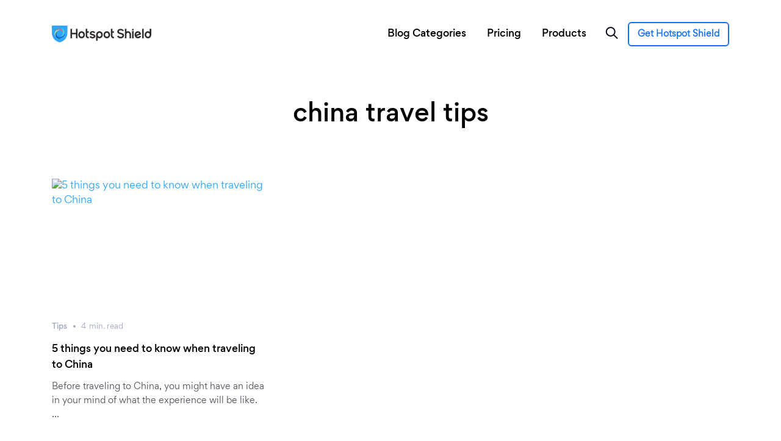

--- FILE ---
content_type: text/html; charset=UTF-8
request_url: https://www.hotspotshield.com/blog/tag/china-travel-tips/
body_size: 11116
content:
<!DOCTYPE html>
<html lang="en-US" id="html">
<head>
	<meta charset="UTF-8">
	<meta name="viewport" content="width=device-width, initial-scale=1, shrink-to-fit=no">
	<link rel="profile" href="https://gmpg.org/xfn/11">

    <link rel="shortcut icon" href="https://blog.hotspotshield.com/wp-content/themes/hotspotshieldblog/img/ico/favicon.ico" type="image/x-icon">
    <link rel="apple-touch-icon" sizes="57x57" href="https://blog.hotspotshield.com/wp-content/themes/hotspotshieldblog/img/ico/apple-icon-57x57.png">
	<link rel="apple-touch-icon" sizes="60x60" href="https://blog.hotspotshield.com/wp-content/themes/hotspotshieldblog/img/ico/apple-icon-60x60.png">
	<link rel="apple-touch-icon" sizes="72x72" href="https://blog.hotspotshield.com/wp-content/themes/hotspotshieldblog/img/ico/apple-icon-72x72.png">
	<link rel="apple-touch-icon" sizes="76x76" href="https://blog.hotspotshield.com/wp-content/themes/hotspotshieldblog/img/ico/apple-icon-76x76.png">
	<link rel="apple-touch-icon" sizes="114x114" href="https://blog.hotspotshield.com/wp-content/themes/hotspotshieldblog/img/ico/apple-icon-114x114.png">
	<link rel="apple-touch-icon" sizes="120x120" href="https://blog.hotspotshield.com/wp-content/themes/hotspotshieldblog/img/ico/apple-icon-120x120.png">
	<link rel="apple-touch-icon" sizes="144x144" href="https://blog.hotspotshield.com/wp-content/themes/hotspotshieldblog/img/ico/apple-icon-144x144.png">
	<link rel="apple-touch-icon" sizes="152x152" href="https://blog.hotspotshield.com/wp-content/themes/hotspotshieldblog/img/ico/apple-icon-152x152.png">
	<link rel="apple-touch-icon" sizes="180x180" href="https://blog.hotspotshield.com/wp-content/themes/hotspotshieldblog/img/ico/apple-icon-180x180.png">
	<link rel="icon" type="image/png" sizes="192x192"  href="https://blog.hotspotshield.com/wp-content/themes/hotspotshieldblog/img/ico/android-icon-192x192.png">
	<link rel="icon" type="image/png" sizes="32x32" href="https://blog.hotspotshield.com/wp-content/themes/hotspotshieldblog/img/ico/favicon-32x32.png">
	<link rel="icon" type="image/png" sizes="96x96" href="https://blog.hotspotshield.com/wp-content/themes/hotspotshieldblog/img/ico/favicon-96x96.png">
	<link rel="icon" type="image/png" sizes="16x16" href="https://blog.hotspotshield.com/wp-content/themes/hotspotshieldblog/img/ico/favicon-16x16.png">
	<meta name="theme-color" content="#ffffff">	
	

	<title>china travel tips &#8211; Hotspot Shield VPN</title>
<meta name='robots' content='max-image-preview:large' />
	<style>img:is([sizes="auto" i], [sizes^="auto," i]) { contain-intrinsic-size: 3000px 1500px }</style>
	<link rel='dns-prefetch' href='//www.hotspotshield.com' />
<link rel='stylesheet' id='wp-block-library-css' href='https://blog.hotspotshield.com/wp-includes/css/dist/block-library/style.min.css?ver=6.8.3' type='text/css' media='all' />
<style id='classic-theme-styles-inline-css' type='text/css'>
/*! This file is auto-generated */
.wp-block-button__link{color:#fff;background-color:#32373c;border-radius:9999px;box-shadow:none;text-decoration:none;padding:calc(.667em + 2px) calc(1.333em + 2px);font-size:1.125em}.wp-block-file__button{background:#32373c;color:#fff;text-decoration:none}
</style>
<style id='safe-svg-svg-icon-style-inline-css' type='text/css'>
.safe-svg-cover{text-align:center}.safe-svg-cover .safe-svg-inside{display:inline-block;max-width:100%}.safe-svg-cover svg{fill:currentColor;height:100%;max-height:100%;max-width:100%;width:100%}

</style>
<link rel='stylesheet' id='wp-components-css' href='https://blog.hotspotshield.com/wp-includes/css/dist/components/style.min.css?ver=6.8.3' type='text/css' media='all' />
<link rel='stylesheet' id='wp-preferences-css' href='https://blog.hotspotshield.com/wp-includes/css/dist/preferences/style.min.css?ver=6.8.3' type='text/css' media='all' />
<link rel='stylesheet' id='wp-block-editor-css' href='https://blog.hotspotshield.com/wp-includes/css/dist/block-editor/style.min.css?ver=6.8.3' type='text/css' media='all' />
<link rel='stylesheet' id='popup-maker-block-library-style-css' href='https://blog.hotspotshield.com/wp-content/plugins/popup-maker/dist/packages/block-library-style.css?ver=dbea705cfafe089d65f1' type='text/css' media='all' />
<style id='global-styles-inline-css' type='text/css'>
:root{--wp--preset--aspect-ratio--square: 1;--wp--preset--aspect-ratio--4-3: 4/3;--wp--preset--aspect-ratio--3-4: 3/4;--wp--preset--aspect-ratio--3-2: 3/2;--wp--preset--aspect-ratio--2-3: 2/3;--wp--preset--aspect-ratio--16-9: 16/9;--wp--preset--aspect-ratio--9-16: 9/16;--wp--preset--color--black: #000000;--wp--preset--color--cyan-bluish-gray: #abb8c3;--wp--preset--color--white: #ffffff;--wp--preset--color--pale-pink: #f78da7;--wp--preset--color--vivid-red: #cf2e2e;--wp--preset--color--luminous-vivid-orange: #ff6900;--wp--preset--color--luminous-vivid-amber: #fcb900;--wp--preset--color--light-green-cyan: #7bdcb5;--wp--preset--color--vivid-green-cyan: #00d084;--wp--preset--color--pale-cyan-blue: #8ed1fc;--wp--preset--color--vivid-cyan-blue: #0693e3;--wp--preset--color--vivid-purple: #9b51e0;--wp--preset--gradient--vivid-cyan-blue-to-vivid-purple: linear-gradient(135deg,rgba(6,147,227,1) 0%,rgb(155,81,224) 100%);--wp--preset--gradient--light-green-cyan-to-vivid-green-cyan: linear-gradient(135deg,rgb(122,220,180) 0%,rgb(0,208,130) 100%);--wp--preset--gradient--luminous-vivid-amber-to-luminous-vivid-orange: linear-gradient(135deg,rgba(252,185,0,1) 0%,rgba(255,105,0,1) 100%);--wp--preset--gradient--luminous-vivid-orange-to-vivid-red: linear-gradient(135deg,rgba(255,105,0,1) 0%,rgb(207,46,46) 100%);--wp--preset--gradient--very-light-gray-to-cyan-bluish-gray: linear-gradient(135deg,rgb(238,238,238) 0%,rgb(169,184,195) 100%);--wp--preset--gradient--cool-to-warm-spectrum: linear-gradient(135deg,rgb(74,234,220) 0%,rgb(151,120,209) 20%,rgb(207,42,186) 40%,rgb(238,44,130) 60%,rgb(251,105,98) 80%,rgb(254,248,76) 100%);--wp--preset--gradient--blush-light-purple: linear-gradient(135deg,rgb(255,206,236) 0%,rgb(152,150,240) 100%);--wp--preset--gradient--blush-bordeaux: linear-gradient(135deg,rgb(254,205,165) 0%,rgb(254,45,45) 50%,rgb(107,0,62) 100%);--wp--preset--gradient--luminous-dusk: linear-gradient(135deg,rgb(255,203,112) 0%,rgb(199,81,192) 50%,rgb(65,88,208) 100%);--wp--preset--gradient--pale-ocean: linear-gradient(135deg,rgb(255,245,203) 0%,rgb(182,227,212) 50%,rgb(51,167,181) 100%);--wp--preset--gradient--electric-grass: linear-gradient(135deg,rgb(202,248,128) 0%,rgb(113,206,126) 100%);--wp--preset--gradient--midnight: linear-gradient(135deg,rgb(2,3,129) 0%,rgb(40,116,252) 100%);--wp--preset--font-size--small: 13px;--wp--preset--font-size--medium: 20px;--wp--preset--font-size--large: 36px;--wp--preset--font-size--x-large: 42px;--wp--preset--spacing--20: 0.44rem;--wp--preset--spacing--30: 0.67rem;--wp--preset--spacing--40: 1rem;--wp--preset--spacing--50: 1.5rem;--wp--preset--spacing--60: 2.25rem;--wp--preset--spacing--70: 3.38rem;--wp--preset--spacing--80: 5.06rem;--wp--preset--shadow--natural: 6px 6px 9px rgba(0, 0, 0, 0.2);--wp--preset--shadow--deep: 12px 12px 50px rgba(0, 0, 0, 0.4);--wp--preset--shadow--sharp: 6px 6px 0px rgba(0, 0, 0, 0.2);--wp--preset--shadow--outlined: 6px 6px 0px -3px rgba(255, 255, 255, 1), 6px 6px rgba(0, 0, 0, 1);--wp--preset--shadow--crisp: 6px 6px 0px rgba(0, 0, 0, 1);}:where(.is-layout-flex){gap: 0.5em;}:where(.is-layout-grid){gap: 0.5em;}body .is-layout-flex{display: flex;}.is-layout-flex{flex-wrap: wrap;align-items: center;}.is-layout-flex > :is(*, div){margin: 0;}body .is-layout-grid{display: grid;}.is-layout-grid > :is(*, div){margin: 0;}:where(.wp-block-columns.is-layout-flex){gap: 2em;}:where(.wp-block-columns.is-layout-grid){gap: 2em;}:where(.wp-block-post-template.is-layout-flex){gap: 1.25em;}:where(.wp-block-post-template.is-layout-grid){gap: 1.25em;}.has-black-color{color: var(--wp--preset--color--black) !important;}.has-cyan-bluish-gray-color{color: var(--wp--preset--color--cyan-bluish-gray) !important;}.has-white-color{color: var(--wp--preset--color--white) !important;}.has-pale-pink-color{color: var(--wp--preset--color--pale-pink) !important;}.has-vivid-red-color{color: var(--wp--preset--color--vivid-red) !important;}.has-luminous-vivid-orange-color{color: var(--wp--preset--color--luminous-vivid-orange) !important;}.has-luminous-vivid-amber-color{color: var(--wp--preset--color--luminous-vivid-amber) !important;}.has-light-green-cyan-color{color: var(--wp--preset--color--light-green-cyan) !important;}.has-vivid-green-cyan-color{color: var(--wp--preset--color--vivid-green-cyan) !important;}.has-pale-cyan-blue-color{color: var(--wp--preset--color--pale-cyan-blue) !important;}.has-vivid-cyan-blue-color{color: var(--wp--preset--color--vivid-cyan-blue) !important;}.has-vivid-purple-color{color: var(--wp--preset--color--vivid-purple) !important;}.has-black-background-color{background-color: var(--wp--preset--color--black) !important;}.has-cyan-bluish-gray-background-color{background-color: var(--wp--preset--color--cyan-bluish-gray) !important;}.has-white-background-color{background-color: var(--wp--preset--color--white) !important;}.has-pale-pink-background-color{background-color: var(--wp--preset--color--pale-pink) !important;}.has-vivid-red-background-color{background-color: var(--wp--preset--color--vivid-red) !important;}.has-luminous-vivid-orange-background-color{background-color: var(--wp--preset--color--luminous-vivid-orange) !important;}.has-luminous-vivid-amber-background-color{background-color: var(--wp--preset--color--luminous-vivid-amber) !important;}.has-light-green-cyan-background-color{background-color: var(--wp--preset--color--light-green-cyan) !important;}.has-vivid-green-cyan-background-color{background-color: var(--wp--preset--color--vivid-green-cyan) !important;}.has-pale-cyan-blue-background-color{background-color: var(--wp--preset--color--pale-cyan-blue) !important;}.has-vivid-cyan-blue-background-color{background-color: var(--wp--preset--color--vivid-cyan-blue) !important;}.has-vivid-purple-background-color{background-color: var(--wp--preset--color--vivid-purple) !important;}.has-black-border-color{border-color: var(--wp--preset--color--black) !important;}.has-cyan-bluish-gray-border-color{border-color: var(--wp--preset--color--cyan-bluish-gray) !important;}.has-white-border-color{border-color: var(--wp--preset--color--white) !important;}.has-pale-pink-border-color{border-color: var(--wp--preset--color--pale-pink) !important;}.has-vivid-red-border-color{border-color: var(--wp--preset--color--vivid-red) !important;}.has-luminous-vivid-orange-border-color{border-color: var(--wp--preset--color--luminous-vivid-orange) !important;}.has-luminous-vivid-amber-border-color{border-color: var(--wp--preset--color--luminous-vivid-amber) !important;}.has-light-green-cyan-border-color{border-color: var(--wp--preset--color--light-green-cyan) !important;}.has-vivid-green-cyan-border-color{border-color: var(--wp--preset--color--vivid-green-cyan) !important;}.has-pale-cyan-blue-border-color{border-color: var(--wp--preset--color--pale-cyan-blue) !important;}.has-vivid-cyan-blue-border-color{border-color: var(--wp--preset--color--vivid-cyan-blue) !important;}.has-vivid-purple-border-color{border-color: var(--wp--preset--color--vivid-purple) !important;}.has-vivid-cyan-blue-to-vivid-purple-gradient-background{background: var(--wp--preset--gradient--vivid-cyan-blue-to-vivid-purple) !important;}.has-light-green-cyan-to-vivid-green-cyan-gradient-background{background: var(--wp--preset--gradient--light-green-cyan-to-vivid-green-cyan) !important;}.has-luminous-vivid-amber-to-luminous-vivid-orange-gradient-background{background: var(--wp--preset--gradient--luminous-vivid-amber-to-luminous-vivid-orange) !important;}.has-luminous-vivid-orange-to-vivid-red-gradient-background{background: var(--wp--preset--gradient--luminous-vivid-orange-to-vivid-red) !important;}.has-very-light-gray-to-cyan-bluish-gray-gradient-background{background: var(--wp--preset--gradient--very-light-gray-to-cyan-bluish-gray) !important;}.has-cool-to-warm-spectrum-gradient-background{background: var(--wp--preset--gradient--cool-to-warm-spectrum) !important;}.has-blush-light-purple-gradient-background{background: var(--wp--preset--gradient--blush-light-purple) !important;}.has-blush-bordeaux-gradient-background{background: var(--wp--preset--gradient--blush-bordeaux) !important;}.has-luminous-dusk-gradient-background{background: var(--wp--preset--gradient--luminous-dusk) !important;}.has-pale-ocean-gradient-background{background: var(--wp--preset--gradient--pale-ocean) !important;}.has-electric-grass-gradient-background{background: var(--wp--preset--gradient--electric-grass) !important;}.has-midnight-gradient-background{background: var(--wp--preset--gradient--midnight) !important;}.has-small-font-size{font-size: var(--wp--preset--font-size--small) !important;}.has-medium-font-size{font-size: var(--wp--preset--font-size--medium) !important;}.has-large-font-size{font-size: var(--wp--preset--font-size--large) !important;}.has-x-large-font-size{font-size: var(--wp--preset--font-size--x-large) !important;}
:where(.wp-block-post-template.is-layout-flex){gap: 1.25em;}:where(.wp-block-post-template.is-layout-grid){gap: 1.25em;}
:where(.wp-block-columns.is-layout-flex){gap: 2em;}:where(.wp-block-columns.is-layout-grid){gap: 2em;}
:root :where(.wp-block-pullquote){font-size: 1.5em;line-height: 1.6;}
</style>
<link rel='stylesheet' id='widgets-on-pages-css' href='https://blog.hotspotshield.com/wp-content/plugins/widgets-on-pages/public/css/widgets-on-pages-public.css?ver=1.4.0' type='text/css' media='all' />
<link rel='stylesheet' id='ppress-frontend-css' href='https://blog.hotspotshield.com/wp-content/plugins/wp-user-avatar/assets/css/frontend.min.css?ver=4.16.7' type='text/css' media='all' />
<link rel='stylesheet' id='ppress-flatpickr-css' href='https://blog.hotspotshield.com/wp-content/plugins/wp-user-avatar/assets/flatpickr/flatpickr.min.css?ver=4.16.7' type='text/css' media='all' />
<link rel='stylesheet' id='ppress-select2-css' href='https://blog.hotspotshield.com/wp-content/plugins/wp-user-avatar/assets/select2/select2.min.css?ver=6.8.3' type='text/css' media='all' />
<link rel='stylesheet' id='understrap-styles-css' href='https://blog.hotspotshield.com/wp-content/themes/hotspotshieldblog/css/theme.min.css?ver=0.9.1.1692786596' type='text/css' media='all' />
<link rel='stylesheet' id='newsletter-css' href='https://blog.hotspotshield.com/wp-content/plugins/newsletter/style.css?ver=9.0.7' type='text/css' media='all' />
<link rel='stylesheet' id='wp-pagenavi-css' href='https://blog.hotspotshield.com/wp-content/plugins/wp-pagenavi/pagenavi-css.css?ver=2.70' type='text/css' media='all' />
<link rel='stylesheet' id='heateor_sss_frontend_css-css' href='https://blog.hotspotshield.com/wp-content/plugins/sassy-social-share/public/css/sassy-social-share-public.css?ver=3.3.79' type='text/css' media='all' />
<style id='heateor_sss_frontend_css-inline-css' type='text/css'>
.heateor_sss_button_instagram span.heateor_sss_svg,a.heateor_sss_instagram span.heateor_sss_svg{background:radial-gradient(circle at 30% 107%,#fdf497 0,#fdf497 5%,#fd5949 45%,#d6249f 60%,#285aeb 90%)}.heateor_sss_horizontal_sharing .heateor_sss_svg,.heateor_sss_standard_follow_icons_container .heateor_sss_svg{color:#fff;border-width:0px;border-style:solid;border-color:transparent}.heateor_sss_horizontal_sharing .heateorSssTCBackground{color:#666}.heateor_sss_horizontal_sharing span.heateor_sss_svg:hover,.heateor_sss_standard_follow_icons_container span.heateor_sss_svg:hover{border-color:transparent;}.heateor_sss_vertical_sharing span.heateor_sss_svg,.heateor_sss_floating_follow_icons_container span.heateor_sss_svg{color:#fff;border-width:0px;border-style:solid;border-color:transparent;}.heateor_sss_vertical_sharing .heateorSssTCBackground{color:#666;}.heateor_sss_vertical_sharing span.heateor_sss_svg:hover,.heateor_sss_floating_follow_icons_container span.heateor_sss_svg:hover{border-color:transparent;}@media screen and (max-width:783px) {.heateor_sss_vertical_sharing{display:none!important}}
</style>
<link rel='stylesheet' id='popup-maker-site-css' href='//blog.hotspotshield.com/wp-content/uploads/pum/pum-site-styles.css?generated=1755234298&#038;ver=1.21.5' type='text/css' media='all' />
<script type="text/javascript" src="https://blog.hotspotshield.com/wp-includes/js/jquery/jquery.min.js?ver=3.7.1" id="jquery-core-js"></script>
<script type="text/javascript" src="https://blog.hotspotshield.com/wp-includes/js/jquery/jquery-migrate.min.js?ver=3.4.1" id="jquery-migrate-js"></script>
<script type="text/javascript" src="https://blog.hotspotshield.com/wp-content/plugins/wp-user-avatar/assets/flatpickr/flatpickr.min.js?ver=4.16.7" id="ppress-flatpickr-js"></script>
<script type="text/javascript" src="https://blog.hotspotshield.com/wp-content/plugins/wp-user-avatar/assets/select2/select2.min.js?ver=4.16.7" id="ppress-select2-js"></script>
<link rel="https://api.w.org/" href="https://blog.hotspotshield.com/wp-json/" /><link rel="alternate" title="JSON" type="application/json" href="https://blog.hotspotshield.com/wp-json/wp/v2/tags/1163" /><meta name="mobile-web-app-capable" content="yes">
<meta name="apple-mobile-web-app-capable" content="yes">
<meta name="apple-mobile-web-app-title" content="Hotspot Shield VPN - ">
		<style type="text/css" id="wp-custom-css">
			.left-col1 {
	padding-left: 50px;
}

.left-col2 {
	padding-left: 25px;
}

strong, b{
	font-family: "Gordita Medium";
}
.getbtn-cta {
		display: inline-block;
    border: solid 2px #1370f5;
    line-height: 16px;
    height: 40px;
    padding: 10px 14px !important;
    font-size: 14px;
    color: #1370F5;
    border-radius: 6px;
    text-align: center;
    font-weight: 600;
    width: auto;
}
.getbtn-cta a {
    color: #1370F5 !important;
		font-family: "Gordita" !important;
}

.getbtn-cta:hover {
	border: 2px solid #118CFF;
  background: #118CFF;
	color: #fff;
}

/*Author profile styles*/

#author {
	background: #fafafa;
	padding: 50px 0px;
	margin-bottom: 50px;
}

.authorcolumn1 {
  float: left;
  width: 25%;
  padding: 5px;
}
.authorcolumn2 {
  float: left;
  width: 75%;
  padding: 5px 5px 5px 50px;
}

@media screen and (max-width: 500px) {
  .authorcolumn1 {
    width: 100%;
		padding: 15px 5px;
  }
	.authorcolumn2 {
		width: 100%;
		padding: 5px;
	}
}

/*Our Authors*/

#authorslist {
	background: #fafafa;
	padding: 50px 0px;
	margin-top: 0px;
	margin-bottom: 50px;
}
#authorslist > div > div > div.authorscolumn2 > h1 {
	
}

.authorscolumn1 {
  float: left;
  width: 60%;
  padding: 5px;
}
.authorscolumn2 {
  float: left;
  width: 40%;
  padding: 5px 5px 5px 50px;
}

@media screen and (max-width: 500px) {
	.regular__content{
		padding: 15px;
	}
	
	#authorslist {
	background: #fafafa;
	padding: 0px;
	margin-top: 0px;
	margin-bottom: 20px;
}
  .authorscolumn1 {
    width: 100%;
		padding: 0;
  }
	.authorscolumn2 {
		width: 100%;
		padding: 15px;
	}
}
#page__footer .footer__wrapper .footer__menu h5 {
    font-size: 14px;
    font-family: "Gordita";
    line-height: 16px;
    margin-bottom: 7px;
    position: relative;
    color: #fff;
}
#page__footer {
    background: #101010;
    font-size: .875rem;
    overflow: hidden;
    padding-top: 60px;
    padding-bottom: 0px;
}
#page__footer .footer__wrapper {
    margin: 0 auto;
    padding: 0 30px;
    max-width: 1170px;
}
#page__footer .footer__wrapper .footer__menu {
    margin: 0 0 60px;
}
.footer__menu--list {
    line-height: 16px;
    width: 160px;
    margin-right: 30px;
    margin-left: 0;
    padding-right: 0;
}
#page__footer .footer__wrapper .footer__menu .footer__menu--list li a {
    font-size: 14px;
    line-height: 16px;
    padding-top: 7px;
    padding-bottom: 7px;
    display: block;
    color: #b3b3b3;
    font-family: "Gordita";
}
#page__footer .footer__wrapper .footer__menu .footer__menu--list li a:hover {
    color: #1370f5;
}
#page__footer .footer__bottom {
    margin-top: 0px;
    padding-bottom: 8px;
}
#page__footer .footer__bottom .footer__socials {
    position: relative;
    top: -6px;
}
#page__footer .footer__bottom .footer__socials a {
    padding: 11px 11px 14px;
}
#page__footer .footer__nav {
    padding-bottom: 56px;
}
#page__footer .footer__nav #menu-tos-menu li a {
    font-size: 12px;
    color: #b3b3b3;
    margin-right: 10px;
    font-family: "Gordita";
}
#page__footer .footer__nav #menu-tos-menu li a:hover {
    color: #1370f5;
}
#page__footer .footer__nav small {
    font-family: "Gordita";
    font-size: 12px;
    line-height: 18px;
    color: #707070;
}
.footer__menu--list .menu-item-5991 {
	display:none !important;
}		</style>
			<script src="https://cmp.osano.com/16A2vNUFatg5b44KX/fc80ae52-dd27-4d1b-9a67-d9de5f3e1473/osano.js"></script>
</head>

<body class="archive tag-china-travel-tips tag-1163 wp-theme-hotspotshieldblog group-blog hfeed">

	<div class="menu-overlay"></div>

	<div class="main-menu-sidebar visible-xs visible-sm visible-md" id="menu">

		<header>
			<a href="https://www.hotspotshield.com" class="d-md-block mobile-logo">
				<img src="https://blog.hotspotshield.com/wp-content/uploads/2020/09/full.svg" alt="Hotspot Shield VPN">
			</a>				
			<a href="javascript:;" class="close-menu-btn"><svg viewBox="0 0 20 20" id="icon-close-push" width="16px" height="16px"><g stroke="#fff" stroke-width="2" fill="none" fill-rule="evenodd" stroke-linecap="square"><path d="M2 2l16 16M2 18L18 2"></path></g></svg></a>
		</header>
		<!-- // header  -->

		<nav id="sidebar-menu-wrapper">
			<div id="menu">    
				<ul class="nav-links">
				<li id="menu-item-5896" class="menu-item menu-item-type-custom menu-item-object-custom menu-item-has-children menu-item-5896 has-menu"><a title="Blog Categories" href="https://www.hotspotshield.com/blog" aria-haspopup="true"  data-toggle="dropdownx" >Blog Categories</a><small></small>
<ul role="menu" class=" dropdown-some">
	<li id="menu-item-5897" class="menu-item menu-item-type-taxonomy menu-item-object-category menu-item-5897"><a title="Gaming" href="https://blog.hotspotshield.com/category/gaming/"  data-toggle="dropdownx" >Gaming</a></li>
	<li id="menu-item-5898" class="menu-item menu-item-type-taxonomy menu-item-object-category menu-item-5898"><a title="Internet Censorship" href="https://blog.hotspotshield.com/category/internet-censorship/"  data-toggle="dropdownx" >Internet Censorship</a></li>
	<li id="menu-item-5899" class="menu-item menu-item-type-taxonomy menu-item-object-category menu-item-5899"><a title="Miscellaneous" href="https://blog.hotspotshield.com/category/miscellaneous/"  data-toggle="dropdownx" >Miscellaneous</a></li>
	<li id="menu-item-5900" class="menu-item menu-item-type-taxonomy menu-item-object-category menu-item-5900"><a title="Music" href="https://blog.hotspotshield.com/category/music/"  data-toggle="dropdownx" >Music</a></li>
	<li id="menu-item-5901" class="menu-item menu-item-type-taxonomy menu-item-object-category menu-item-5901"><a title="Parenting" href="https://blog.hotspotshield.com/category/parenting/"  data-toggle="dropdownx" >Parenting</a></li>
	<li id="menu-item-5902" class="menu-item menu-item-type-taxonomy menu-item-object-category menu-item-5902"><a title="Privacy &amp; Security" href="https://blog.hotspotshield.com/category/privacy-security/"  data-toggle="dropdownx" >Privacy &amp; Security</a></li>
	<li id="menu-item-5903" class="menu-item menu-item-type-taxonomy menu-item-object-category menu-item-5903"><a title="Product News" href="https://blog.hotspotshield.com/category/product-news/"  data-toggle="dropdownx" >Product News</a></li>
	<li id="menu-item-5904" class="menu-item menu-item-type-taxonomy menu-item-object-category menu-item-5904"><a title="Sports" href="https://blog.hotspotshield.com/category/sports/"  data-toggle="dropdownx" >Sports</a></li>
	<li id="menu-item-5905" class="menu-item menu-item-type-taxonomy menu-item-object-category menu-item-5905"><a title="Tips" href="https://blog.hotspotshield.com/category/tips/"  data-toggle="dropdownx" >Tips</a></li>
	<li id="menu-item-5906" class="menu-item menu-item-type-taxonomy menu-item-object-category menu-item-5906"><a title="Travel" href="https://blog.hotspotshield.com/category/travel/"  data-toggle="dropdownx" >Travel</a></li>
	<li id="menu-item-5907" class="menu-item menu-item-type-taxonomy menu-item-object-category menu-item-5907"><a title="TV &amp; Movies" href="https://blog.hotspotshield.com/category/tv-movies/"  data-toggle="dropdownx" >TV &amp; Movies</a></li>
</ul>
</li>
<li id="menu-item-6134" class="menu-item menu-item-type-custom menu-item-object-custom menu-item-6134"><a title="Pricing" href="https://www.hotspotshield.com/select-plan/"  data-toggle="dropdownx" >Pricing</a></li>
<li id="menu-item-6133" class="menu-item menu-item-type-custom menu-item-object-custom menu-item-6133"><a title="Products" href="https://www.hotspotshield.com/vpn/vpn-for-mac/"  data-toggle="dropdownx" >Products</a></li>
  			
				</ul>
			</div>
			<!-- // menu  -->
		</nav>
		<!-- // sidebar menu wrapper  -->

	</div>

    <div class="fixed-top" id="header-blog">
        <div class="container">
			<div class="top__branding">
				<a href="https://www.hotspotshield.com" class="desk-logo"><img src="https://blog.hotspotshield.com/wp-content/uploads/2020/09/full.svg" alt="Hotspot Shield VPN"></a>
				<a href="https://www.hotspotshield.com" class="mobile-logo"><img src="https://blog.hotspotshield.com/wp-content/uploads/2020/09/full.svg" alt="Hotspot Shield VPN"></a>
			</div>
			<!-- // braidng  -->      
			<div class="top__nav">
			    <div class="menu-blog-menu-container"><ul id="menu-blog-menu-1" class="menu"><li class="menu-item menu-item-type-custom menu-item-object-custom menu-item-has-children menu-item-5896"><a href="https://www.hotspotshield.com/blog">Blog Categories</a>
<ul class="sub-menu">
	<li class="menu-item menu-item-type-taxonomy menu-item-object-category menu-item-5897"><a href="https://blog.hotspotshield.com/category/gaming/">Gaming</a></li>
	<li class="menu-item menu-item-type-taxonomy menu-item-object-category menu-item-5898"><a href="https://blog.hotspotshield.com/category/internet-censorship/">Internet Censorship</a></li>
	<li class="menu-item menu-item-type-taxonomy menu-item-object-category menu-item-5899"><a href="https://blog.hotspotshield.com/category/miscellaneous/">Miscellaneous</a></li>
	<li class="menu-item menu-item-type-taxonomy menu-item-object-category menu-item-5900"><a href="https://blog.hotspotshield.com/category/music/">Music</a></li>
	<li class="menu-item menu-item-type-taxonomy menu-item-object-category menu-item-5901"><a href="https://blog.hotspotshield.com/category/parenting/">Parenting</a></li>
	<li class="menu-item menu-item-type-taxonomy menu-item-object-category menu-item-5902"><a href="https://blog.hotspotshield.com/category/privacy-security/">Privacy &amp; Security</a></li>
	<li class="menu-item menu-item-type-taxonomy menu-item-object-category menu-item-5903"><a href="https://blog.hotspotshield.com/category/product-news/">Product News</a></li>
	<li class="menu-item menu-item-type-taxonomy menu-item-object-category menu-item-5904"><a href="https://blog.hotspotshield.com/category/sports/">Sports</a></li>
	<li class="menu-item menu-item-type-taxonomy menu-item-object-category menu-item-5905"><a href="https://blog.hotspotshield.com/category/tips/">Tips</a></li>
	<li class="menu-item menu-item-type-taxonomy menu-item-object-category menu-item-5906"><a href="https://blog.hotspotshield.com/category/travel/">Travel</a></li>
	<li class="menu-item menu-item-type-taxonomy menu-item-object-category menu-item-5907"><a href="https://blog.hotspotshield.com/category/tv-movies/">TV &amp; Movies</a></li>
</ul>
</li>
<li class="menu-item menu-item-type-custom menu-item-object-custom menu-item-6134"><a href="https://www.hotspotshield.com/select-plan/">Pricing</a></li>
<li class="menu-item menu-item-type-custom menu-item-object-custom menu-item-6133"><a href="https://www.hotspotshield.com/vpn/vpn-for-mac/">Products</a></li>
</ul></div>				<a href="javascript:;" id="search-btn"><img src="https://blog.hotspotshield.com/wp-content/themes/hotspotshieldblog/img/ico/search.svg" alt=""></a>
				<a class="getbtn-cta" href="https://www.hotspotshield.com/select-plan/">Get Hotspot Shield</a>
			</div>
			<!-- // nav  -->     
			<div id="search-bar">
				<form role="search" action="https://blog.hotspotshield.com/" method="get" id="searchform">
					<input type="text" name="s" placeholder="Search"/>
					<button type="submit" alt="Search" value=""><img src="https://blog.hotspotshield.com/wp-content/themes/hotspotshieldblog/img/ico/search-small.svg" alt=""></button>
				</form>
				<a href="javascript:;" class="btn-close"><img src="https://blog.hotspotshield.com/wp-content/themes/hotspotshieldblog/img/ico/close-search.svg" alt=""></a>
			</div>
			<!-- // search bar  -->			
			<div id="mobile-menu--btn" class="d-lg-none">
				<a href="javascript:;">
					<span></span>
					<span></span>
					<span></span>
				</a>
			</div>
			<!-- // mobile  -->		
			<a href="javascript:;" id="search-btn--mobile" class="d-lg-none"><img src="https://blog.hotspotshield.com/wp-content/themes/hotspotshieldblog/img/ico/search.svg" alt=""></a>
        </div>
        <!-- // container  -->
    </div>
    <!-- // blog header  -->
    <div id="blog-page">

        <div id="blog-latest">
            <header>
                <h2>china travel tips</h2>
            </header>
            <!-- // header  -->

            <div class="container blog-container">
                <div class="row">            


                    
                        <div class="col-lg-4 col-md-4">
                            <article class="blog-article">
                                <div class="blog-article__image">
                                    <a href="https://blog.hotspotshield.com/china-travel-tips-vpn/">
                                        <!--  

                                        <img alt=""
                                            srcset=" 1x, 
                                             2x" src=""/>  -->

                                        <img alt="5 things you need to know when traveling to China"
                                        srcset="https://blog.hotspotshield.com/wp-content/uploads/2018/06/fuzimiao-2651818_1280.jpg 1x, 
                                        https://blog.hotspotshield.com/wp-content/uploads/2018/06/fuzimiao-2651818_1280.jpg 2x" class="img-responsive" src="https://blog.hotspotshield.com/wp-content/uploads/2018/06/fuzimiao-2651818_1280.jpg" /> 

                                    </a>
                                </div>
                                <!-- // image  -->
                                <div class="blog-article__content">
                                    <div class="metas">
                                        <span><a href="https://blog.hotspotshield.com/category/tips/">Tips</a></span>
                                        <span><span class="span-reading-time rt-reading-time"><span class="rt-label rt-prefix"></span> <span class="rt-time"> 4</span> <span class="rt-label rt-postfix">min.</span></span>  read</span>
                                    </div>
                                    <!-- // metas  -->                                
                                    <h3><a href="https://blog.hotspotshield.com/china-travel-tips-vpn/">5 things you need to know when traveling to China</a></h3>
                                    <p>Before traveling to China, you might have an idea in your mind of what the experience will be like. &#8230;</p>
                                </div>
                                <!-- // content  -->
                            </article>
                            <!-- // article  -->
                        </div>
                        <!-- // col  -->    

                    
                </div>

                <nav class="pagination-block">
                                    </nav>     
                
            </div>
            <!-- // container  -->                     

        </div>
        <!-- // latest  -->
    </div>
    <!-- // blog page  -->


	<footer id="page__footer">
		<div class="footer__wrapper">

			<div class="footer__menu">
				<h5 class="footer__menu--title">Products</h5>
				<ul class="footer__menu--list">
					<li id="menu-item-5986" class="menu-item menu-item-type-custom menu-item-object-custom menu-item-5986"><a href="https://www.hotspotshield.com/free-vpn/">Free VPN Download</a></li>
<li id="menu-item-5987" class="menu-item menu-item-type-custom menu-item-object-custom menu-item-5987"><a href="https://www.hotspotshield.com/vpn/vpn-for-windows">VPN for Windows PC</a></li>
<li id="menu-item-5988" class="menu-item menu-item-type-custom menu-item-object-custom menu-item-5988"><a href="https://www.hotspotshield.com/vpn/vpn-for-mac/">VPN for Mac</a></li>
<li id="menu-item-5989" class="menu-item menu-item-type-custom menu-item-object-custom menu-item-5989"><a href="https://www.hotspotshield.com/vpn/vpn-for-iphone/">VPN for iOS</a></li>
<li id="menu-item-5990" class="menu-item menu-item-type-custom menu-item-object-custom menu-item-5990"><a href="https://www.hotspotshield.com/vpn/vpn-for-android/">VPN for Android</a></li>
<li id="menu-item-5991" class="menu-item menu-item-type-custom menu-item-object-custom menu-item-5991"><a href="https://www.hotspotshield.com/vpn/vpn-for-chrome/">VPN for Chrome</a></li>
<li id="menu-item-6365" class="menu-item menu-item-type-custom menu-item-object-custom menu-item-6365"><a href="https://www.hotspotshield.com/vpn/vpn-for-tv/">VPN for TV</a></li>
				</ul>
			</div>
			<!-- // menu  -->

			<div class="footer__menu">
				<h5 class="footer__menu--title">VPN Info</h5>
				<ul class="footer__menu--list">
					<li id="menu-item-5992" class="menu-item menu-item-type-custom menu-item-object-custom menu-item-home menu-item-5992"><a href="https://blog.hotspotshield.com/">VPN Blog</a></li>
<li id="menu-item-5993" class="menu-item menu-item-type-custom menu-item-object-custom menu-item-5993"><a href="https://www.hotspotshield.com/what-is-a-vpn/">What is a VPN</a></li>
<li id="menu-item-5994" class="menu-item menu-item-type-custom menu-item-object-custom menu-item-5994"><a href="https://www.hotspotshield.com/vpn-service/streaming/netflix-vpn/">Netflix VPN</a></li>
<li id="menu-item-5995" class="menu-item menu-item-type-custom menu-item-object-custom menu-item-5995"><a href="https://www.hotspotshield.com/what-is-a-vpn/private-secure-browsing/">VPN for Privacy</a></li>
<li id="menu-item-5996" class="menu-item menu-item-type-custom menu-item-object-custom menu-item-5996"><a href="https://www.hotspotshield.com/streaming/">VPN for Streaming</a></li>
<li id="menu-item-6125" class="menu-item menu-item-type-custom menu-item-object-custom menu-item-6125"><a href="https://www.hotspotshield.com/blog/gaming-vpn-free/">VPN for Gaming</a></li>
<li id="menu-item-6367" class="menu-item menu-item-type-custom menu-item-object-custom menu-item-6367"><a href="https://www.hotspotshield.com/resources/">VPN Resources</a></li>
<li id="menu-item-6368" class="menu-item menu-item-type-custom menu-item-object-custom menu-item-6368"><a href="https://www.hotspotshield.com/what-is-a-vpn/benefits/">VPN Benefits</a></li>
				</ul>
			</div>
			<!-- // menu  -->		
			
			<div class="footer__menu">
				<h5 class="footer__menu--title">Other Resources</h5>
				<ul class="footer__menu--list">
					<li id="menu-item-5998" class="menu-item menu-item-type-custom menu-item-object-custom menu-item-5998"><a href="https://www.hotspotshield.com/what-is-my-ip/">What is my IP</a></li>
<li id="menu-item-5999" class="menu-item menu-item-type-custom menu-item-object-custom menu-item-5999"><a href="https://www.hotspotshield.com/what-is-my-ip/how-do-ip-addresses-work/">How IP works</a></li>
<li id="menu-item-6000" class="menu-item menu-item-type-custom menu-item-object-custom menu-item-6000"><a href="https://www.hotspotshield.com/what-is-my-ip/what-can-someone-do-with-your-ip-address/">How Hackers Use IP</a></li>
<li id="menu-item-6001" class="menu-item menu-item-type-custom menu-item-object-custom menu-item-6001"><a href="https://www.hotspotshield.com/what-is-my-ip/change-my-ip/">Change My IP</a></li>
<li id="menu-item-6002" class="menu-item menu-item-type-custom menu-item-object-custom menu-item-6002"><a href="https://www.hotspotshield.com/what-is-my-ip/hide-my-ip/">Hide My IP</a></li>
<li id="menu-item-6003" class="menu-item menu-item-type-custom menu-item-object-custom menu-item-6003"><a href="https://www.hotspotshield.com/glossary/">Glossary</a></li>
<li id="menu-item-6369" class="menu-item menu-item-type-custom menu-item-object-custom menu-item-6369"><a href="https://www.hotspotshield.com/free-proxy/">Free Proxy</a></li>
				</ul>
			</div>
			<!-- // menu  -->		
			
			<div class="footer__menu">
				<h5 class="footer__menu--title">About Hotspot Shield</h5>
				<ul class="footer__menu--list">
					<li id="menu-item-6004" class="menu-item menu-item-type-custom menu-item-object-custom menu-item-6004"><a href="https://www.hotspotshield.com//select-plan/">VPN Plans &#038; Pricing</a></li>
<li id="menu-item-6005" class="menu-item menu-item-type-custom menu-item-object-custom menu-item-6005"><a href="https://www.hotspotshield.com/what-is-a-vpn/fastest-vpn/">Fastest VPN</a></li>
<li id="menu-item-6006" class="menu-item menu-item-type-custom menu-item-object-custom menu-item-6006"><a href="https://www.hotspotshield.com/vpn-service/server-locations/">Virtual Locations</a></li>
<li id="menu-item-6007" class="menu-item menu-item-type-custom menu-item-object-custom menu-item-6007"><a href="https://www.hotspotshield.com/reviews">Awards &#038; Reviews</a></li>
<li id="menu-item-6008" class="menu-item menu-item-type-custom menu-item-object-custom menu-item-6008"><a href="https://www.hotspotshield.com/sitemap/">Site Map</a></li>
				</ul>
			</div>
			<!-- // menu  -->		
			
			<div class="footer__menu">
				<h5 class="footer__menu--title">Help</h5>
				<ul class="footer__menu--list">
					<li id="menu-item-6010" class="menu-item menu-item-type-custom menu-item-object-custom menu-item-6010"><a href="https://support.hotspotshield.com/">Support Center</a></li>
<li id="menu-item-6011" class="menu-item menu-item-type-custom menu-item-object-custom menu-item-6011"><a href="https://support.hotspotshield.com/hc/en-us/requests/new">Contact Us</a></li>
<li id="menu-item-6012" class="menu-item menu-item-type-custom menu-item-object-custom menu-item-6012"><a href="https://www.hotspotshield.com/affiliates/">Affiliates</a></li>
<li id="menu-item-6013" class="menu-item menu-item-type-custom menu-item-object-custom menu-item-6013"><a href="https://www.hotspotshield.com/vpn-service/business/">Business VPN</a></li>
				</ul>
			</div>
			<!-- // menu  -->				

		</div>
		<!-- // wrapper  -->
		<div class="container">
			<div class="footer__bottom">
				<div class="footer__socials">
										   															<a href="https://www.facebook.com/hotspotshield" target="_blank" class="facebook">
									<img src="https://blog.hotspotshield.com/wp-content/themes/hotspotshieldblog/img/ico/facebook.svg" alt="Facebook">
									<img src="https://blog.hotspotshield.com/wp-content/themes/hotspotshieldblog/img/ico/facebook-hover.svg" class="icohover" alt="Facebook">
								</a>
							   					   
					   															<a href="https://twitter.com/hotspotshield" target="_blank" class="twitter">
									<img src="https://blog.hotspotshield.com/wp-content/themes/hotspotshieldblog/img/ico/twitter.svg" alt="">
									<img src="https://blog.hotspotshield.com/wp-content/themes/hotspotshieldblog/img/ico/twitter-hover.svg" class="icohover" alt="">
								</a>					
							   					   
					   							   					   
					   															<a href="https://www.instagram.com/hotspotshield/" target="_blank" class="instagram">
									<img src="https://blog.hotspotshield.com/wp-content/themes/hotspotshieldblog/img/ico/insta-white.png" alt="">
									<img src="https://blog.hotspotshield.com/wp-content/themes/hotspotshieldblog/img/ico/instagram-hover.svg" class="icohover" alt="">
								</a>											
							   					   
					   									</div>
				<!-- // socials  -->				
				
			</div>
			<!-- // bottom  -->
			<div class="footer__nav">
				<div class="footer__left">
					<div class="menu-tos-menu-container"><ul id="menu-tos-menu" class="menu"><li id="menu-item-6023" class="menu-item menu-item-type-custom menu-item-object-custom menu-item-6023"><a href="https://www.hotspotshield.com/legal/">Terms of service</a></li>
<li id="menu-item-6022" class="menu-item menu-item-type-custom menu-item-object-custom menu-item-6022"><a href="https://www.hotspotshield.com/privacy-policy/">Privacy policy</a></li>
<li id="menu-item-6126" class="menu-item menu-item-type-custom menu-item-object-custom menu-item-6126"><a href="https://aura.com/legal/do-not-sell">Do not sell my personal information</a></li>
</ul></div>					<small>© Intersections, LLC 2025. All rights reserved.</small>
				</div>
				<!-- // left  -->
				<div class="footer__right">

                    <div class="dropup">
                        <select name="" id="language_select" onchange="window.location = jQuery('#language_select option:selected').val();">
							<option value="/en/">English</option>
							<option value="/de/">Deutsch</option>
							<option value="/fr/">Français</option>
							<option value="/ru/">Русский</option>
							<option value="/ar/">لعربية<</option>
							<option value="/fa/">>فارسی</option>
							<option value="/tr/">Türkçe</option>
							<option value="/vi/">Việt ngữ</option>
							<option value="/zh/">中文</option>
							<option value="/ja/">日本語</option>
							<option value="/ko/">한국어</option>
							<option value="/pt/">Português</option>
							<option value="/es/">Español</option>
						</select>
                    </div>
<!--
						<div class="dropup">
							<button class="dropbtn">English ▾</button>
							<div class="dropup-content">
							<div class="lang_menu__list">
							<a href="/de/">Deutsch</a>
							<a href="/fr/">Français</a>
							<a href="/ru/">Русский</a>
							<a href="/ar/">العربية</a>
							<a href="/fa/">فارسی</a>
							<a href="/tr/">Türkçe</a>
							<a href="/vi/">Việt ngữ</a>
							<a href="/zh/">中文</a>
							<a href="/ja/">日本語</a>
							<a href="/ko/">한국어</a>
							<a href="/pt/">Português</a>
							 <a href="/es/">Español</a></div>
							</div>
						</div>
						 -->
				</div>
				<!-- // lang  -->
			</div>
			<!-- // footer nav  -->
		</div>
		<!-- // conmtainer  -->
	</footer>
	<!-- // page footer  -->


	<script type="speculationrules">
{"prefetch":[{"source":"document","where":{"and":[{"href_matches":"\/*"},{"not":{"href_matches":["\/wp-*.php","\/wp-admin\/*","\/wp-content\/uploads\/*","\/wp-content\/*","\/wp-content\/plugins\/*","\/wp-content\/themes\/hotspotshieldblog\/*","\/*\\?(.+)"]}},{"not":{"selector_matches":"a[rel~=\"nofollow\"]"}},{"not":{"selector_matches":".no-prefetch, .no-prefetch a"}}]},"eagerness":"conservative"}]}
</script>
<div 
	id="pum-5639" 
	role="dialog" 
	aria-modal="false"
	class="pum pum-overlay pum-theme-5633 pum-theme-default-theme popmake-overlay click_open" 
	data-popmake="{&quot;id&quot;:5639,&quot;slug&quot;:&quot;mailup-popup&quot;,&quot;theme_id&quot;:5633,&quot;cookies&quot;:[],&quot;triggers&quot;:[{&quot;type&quot;:&quot;click_open&quot;,&quot;settings&quot;:{&quot;extra_selectors&quot;:&quot;&quot;,&quot;cookie_name&quot;:null}}],&quot;mobile_disabled&quot;:null,&quot;tablet_disabled&quot;:null,&quot;meta&quot;:{&quot;display&quot;:{&quot;stackable&quot;:false,&quot;overlay_disabled&quot;:false,&quot;scrollable_content&quot;:false,&quot;disable_reposition&quot;:false,&quot;size&quot;:false,&quot;responsive_min_width&quot;:false,&quot;responsive_min_width_unit&quot;:false,&quot;responsive_max_width&quot;:false,&quot;responsive_max_width_unit&quot;:false,&quot;custom_width&quot;:false,&quot;custom_width_unit&quot;:false,&quot;custom_height&quot;:false,&quot;custom_height_unit&quot;:false,&quot;custom_height_auto&quot;:false,&quot;location&quot;:false,&quot;position_from_trigger&quot;:false,&quot;position_top&quot;:false,&quot;position_left&quot;:false,&quot;position_bottom&quot;:false,&quot;position_right&quot;:false,&quot;position_fixed&quot;:false,&quot;animation_type&quot;:false,&quot;animation_speed&quot;:false,&quot;animation_origin&quot;:false,&quot;overlay_zindex&quot;:false,&quot;zindex&quot;:false},&quot;close&quot;:{&quot;text&quot;:false,&quot;button_delay&quot;:false,&quot;overlay_click&quot;:false,&quot;esc_press&quot;:false,&quot;f4_press&quot;:false},&quot;click_open&quot;:[]}}">

	<div id="popmake-5639" class="pum-container popmake theme-5633 pum-responsive pum-responsive-medium responsive size-medium">

				
				
		
				<div class="pum-content popmake-content" tabindex="0">
			<div class="mailup-popup">
<div class="text-center popup-box-title"><img decoding="async" class="aligncenter" src="https://blog.hotspotshield.com/wp-content/uploads/2019/02/paper-plane-64@2x.png" alt="" width="124" height="114" /></div>
<div class="comment-title">One more thing before you go&#8230;</div>
<div class="comment-desc">Subscribe to our newsletter and become a Hotspot Shield insider. Get the latest news and special offers delivered directly to your inbox.</div>
<div class="form-holder"><div id='Newsletter' class='widgets_on_page wop_tiny1  wop_small1  wop_medium1  wop_large1  wop_wide1'>
			<ul><!-- ERROR NO TURBO SIDEBAR FOUND WITH ID Newsletter--></ul></div><!-- widgets_on_page --></div>
</div>
		</div>

				
							<button type="button" class="pum-close popmake-close" aria-label="Close">
			&#215;			</button>
		
	</div>

</div>
<script type="text/javascript" id="disqus_count-js-extra">
/* <![CDATA[ */
var countVars = {"disqusShortname":"hotspotshieldblog"};
/* ]]> */
</script>
<script type="text/javascript" src="https://blog.hotspotshield.com/wp-content/plugins/disqus-comment-system/public/js/comment_count.js?ver=3.1.3" id="disqus_count-js"></script>
<script type="text/javascript" id="ppress-frontend-script-js-extra">
/* <![CDATA[ */
var pp_ajax_form = {"ajaxurl":"https:\/\/blog.hotspotshield.com\/wp-admin\/admin-ajax.php","confirm_delete":"Are you sure?","deleting_text":"Deleting...","deleting_error":"An error occurred. Please try again.","nonce":"53fe6525c6","disable_ajax_form":"false","is_checkout":"0","is_checkout_tax_enabled":"0","is_checkout_autoscroll_enabled":"true"};
/* ]]> */
</script>
<script type="text/javascript" src="https://blog.hotspotshield.com/wp-content/plugins/wp-user-avatar/assets/js/frontend.min.js?ver=4.16.7" id="ppress-frontend-script-js"></script>
<script type="text/javascript" src="https://www.hotspotshield.com/js/gpr.min.js" id="gpr-scripts-js"></script>
<script type="text/javascript" src="https://blog.hotspotshield.com/wp-content/themes/hotspotshieldblog/js/theme.min.js?ver=0.9.1.1692786596" id="understrap-scripts-js"></script>
<script type="text/javascript" id="newsletter-js-extra">
/* <![CDATA[ */
var newsletter_data = {"action_url":"https:\/\/blog.hotspotshield.com\/wp-admin\/admin-ajax.php"};
/* ]]> */
</script>
<script type="text/javascript" src="https://blog.hotspotshield.com/wp-content/plugins/newsletter/main.js?ver=9.0.7" id="newsletter-js"></script>
<script type="text/javascript" id="heateor_sss_sharing_js-js-before">
/* <![CDATA[ */
function heateorSssLoadEvent(e) {var t=window.onload;if (typeof window.onload!="function") {window.onload=e}else{window.onload=function() {t();e()}}};	var heateorSssSharingAjaxUrl = 'https://blog.hotspotshield.com/wp-admin/admin-ajax.php', heateorSssCloseIconPath = 'https://blog.hotspotshield.com/wp-content/plugins/sassy-social-share/public/../images/close.png', heateorSssPluginIconPath = 'https://blog.hotspotshield.com/wp-content/plugins/sassy-social-share/public/../images/logo.png', heateorSssHorizontalSharingCountEnable = 0, heateorSssVerticalSharingCountEnable = 0, heateorSssSharingOffset = -10; var heateorSssMobileStickySharingEnabled = 0;var heateorSssCopyLinkMessage = "Link copied.";var heateorSssUrlCountFetched = [], heateorSssSharesText = 'Shares', heateorSssShareText = 'Share';function heateorSssPopup(e) {window.open(e,"popUpWindow","height=400,width=600,left=400,top=100,resizable,scrollbars,toolbar=0,personalbar=0,menubar=no,location=no,directories=no,status")}
/* ]]> */
</script>
<script type="text/javascript" src="https://blog.hotspotshield.com/wp-content/plugins/sassy-social-share/public/js/sassy-social-share-public.js?ver=3.3.79" id="heateor_sss_sharing_js-js"></script>
<script type="text/javascript" src="https://blog.hotspotshield.com/wp-includes/js/jquery/ui/core.min.js?ver=1.13.3" id="jquery-ui-core-js"></script>
<script type="text/javascript" src="https://blog.hotspotshield.com/wp-includes/js/dist/hooks.min.js?ver=4d63a3d491d11ffd8ac6" id="wp-hooks-js"></script>
<script type="text/javascript" id="popup-maker-site-js-extra">
/* <![CDATA[ */
var pum_vars = {"version":"1.21.5","pm_dir_url":"https:\/\/blog.hotspotshield.com\/wp-content\/plugins\/popup-maker\/","ajaxurl":"https:\/\/blog.hotspotshield.com\/wp-admin\/admin-ajax.php","restapi":"https:\/\/blog.hotspotshield.com\/wp-json\/pum\/v1","rest_nonce":null,"default_theme":"5633","debug_mode":"","disable_tracking":"","home_url":"\/","message_position":"top","core_sub_forms_enabled":"1","popups":[],"cookie_domain":"","analytics_enabled":"1","analytics_route":"analytics","analytics_api":"https:\/\/blog.hotspotshield.com\/wp-json\/pum\/v1"};
var pum_sub_vars = {"ajaxurl":"https:\/\/blog.hotspotshield.com\/wp-admin\/admin-ajax.php","message_position":"top"};
var pum_popups = {"pum-5639":{"triggers":[],"cookies":[],"disable_on_mobile":false,"disable_on_tablet":false,"atc_promotion":null,"explain":null,"type_section":null,"theme_id":5633,"size":"medium","responsive_min_width":"0%","responsive_max_width":"100%","custom_width":"640px","custom_height_auto":false,"custom_height":"380px","scrollable_content":false,"animation_type":"fade","animation_speed":350,"animation_origin":"center top","open_sound":"none","custom_sound":"","location":"center top","position_top":100,"position_bottom":0,"position_left":0,"position_right":0,"position_from_trigger":false,"position_fixed":false,"overlay_disabled":false,"stackable":false,"disable_reposition":false,"zindex":1999999999,"close_button_delay":0,"fi_promotion":null,"close_on_form_submission":false,"close_on_form_submission_delay":0,"close_on_overlay_click":false,"close_on_esc_press":false,"close_on_f4_press":false,"disable_form_reopen":false,"disable_accessibility":false,"theme_slug":"default-theme","id":5639,"slug":"mailup-popup"}};
/* ]]> */
</script>
<script type="text/javascript" src="//blog.hotspotshield.com/wp-content/uploads/pum/pum-site-scripts.js?defer&amp;generated=1755234298&amp;ver=1.21.5" id="popup-maker-site-js"></script>
	<script src="https://blog.hotspotshield.com/wp-content/themes/hotspotshieldblog/js/jquery.matchHeight.js"></script>

    <script>
        jQuery(function() {
            if (typeof Storage != "undefined") {
                if (!localStorage.getItem("done")) {
                setTimeout(function() {
                    jQuery('#top-notice').slideDown();
                    jQuery('body').addClass('with-notice');
                }, 500);
                }
                localStorage.setItem("done", true);
            }
            });

            jQuery('#top-notice .close').click(function(){
                jQuery('body').removeClass('with-notice');
            });      


    </script>  

    <script>

    if(window.devicePixelRatio >= 1.2){
    var elems = document.getElementsByTagName('*');
    for(var i=0;i < elems.length;i++){
    var attr = elems[i].getAttribute('data-2x');
        if(attr){
        elems[i].style.cssText += 'background-image: url('+attr+')';
        }
    }
	}
	
	if (jQuery(window).width() > 1910) {
		var elems = document.getElementsByTagName('*');
		for (var i = 0; i < elems.length; i++) {
			var attr = elems[i].getAttribute('data-2x');
			if (attr) {
				elems[i].style.cssText += 'background-image: url(' + attr + ')';
			}
		}
	}	

    </script>    

	<script>
		var classNames = [];
		if (navigator.userAgent.match(/(iPad|iPhone|iPod)/i)) classNames.push('device-ios');
		if (navigator.userAgent.match(/android/i)) classNames.push('device-android');

		var html = document.getElementsByTagName('html')[0];

		if (classNames.length) classNames.push('on-device');
		if (html.classList) html.classList.add.apply(html.classList, classNames);
	</script>

	<script type="speculationrules">
{"prefetch":[{"source":"document","where":{"and":[{"href_matches":"\/*"},{"not":{"href_matches":["\/wp-*.php","\/wp-admin\/*","\/wp-content\/uploads\/*","\/wp-content\/*","\/wp-content\/plugins\/*","\/wp-content\/themes\/hotspotshieldblog\/*","\/*\\?(.+)"]}},{"not":{"selector_matches":"a[rel~=\"nofollow\"]"}},{"not":{"selector_matches":".no-prefetch, .no-prefetch a"}}]},"eagerness":"conservative"}]}
</script>
<div 
	id="pum-5639" 
	role="dialog" 
	aria-modal="false"
	class="pum pum-overlay pum-theme-5633 pum-theme-default-theme popmake-overlay click_open" 
	data-popmake="{&quot;id&quot;:5639,&quot;slug&quot;:&quot;mailup-popup&quot;,&quot;theme_id&quot;:5633,&quot;cookies&quot;:[],&quot;triggers&quot;:[{&quot;type&quot;:&quot;click_open&quot;,&quot;settings&quot;:{&quot;extra_selectors&quot;:&quot;&quot;,&quot;cookie_name&quot;:null}}],&quot;mobile_disabled&quot;:null,&quot;tablet_disabled&quot;:null,&quot;meta&quot;:{&quot;display&quot;:{&quot;stackable&quot;:false,&quot;overlay_disabled&quot;:false,&quot;scrollable_content&quot;:false,&quot;disable_reposition&quot;:false,&quot;size&quot;:false,&quot;responsive_min_width&quot;:false,&quot;responsive_min_width_unit&quot;:false,&quot;responsive_max_width&quot;:false,&quot;responsive_max_width_unit&quot;:false,&quot;custom_width&quot;:false,&quot;custom_width_unit&quot;:false,&quot;custom_height&quot;:false,&quot;custom_height_unit&quot;:false,&quot;custom_height_auto&quot;:false,&quot;location&quot;:false,&quot;position_from_trigger&quot;:false,&quot;position_top&quot;:false,&quot;position_left&quot;:false,&quot;position_bottom&quot;:false,&quot;position_right&quot;:false,&quot;position_fixed&quot;:false,&quot;animation_type&quot;:false,&quot;animation_speed&quot;:false,&quot;animation_origin&quot;:false,&quot;overlay_zindex&quot;:false,&quot;zindex&quot;:false},&quot;close&quot;:{&quot;text&quot;:false,&quot;button_delay&quot;:false,&quot;overlay_click&quot;:false,&quot;esc_press&quot;:false,&quot;f4_press&quot;:false},&quot;click_open&quot;:[]}}">

	<div id="popmake-5639" class="pum-container popmake theme-5633 pum-responsive pum-responsive-medium responsive size-medium">

				
				
		
				<div class="pum-content popmake-content" tabindex="0">
			<div class="mailup-popup">
<div class="text-center popup-box-title"><img decoding="async" class="aligncenter" src="https://blog.hotspotshield.com/wp-content/uploads/2019/02/paper-plane-64@2x.png" alt="" width="124" height="114" /></div>
<div class="comment-title">One more thing before you go&#8230;</div>
<div class="comment-desc">Subscribe to our newsletter and become a Hotspot Shield insider. Get the latest news and special offers delivered directly to your inbox.</div>
<div class="form-holder"><div id='Newsletter' class='widgets_on_page wop_tiny1  wop_small1  wop_medium1  wop_large1  wop_wide1'>
			<ul><!-- ERROR NO TURBO SIDEBAR FOUND WITH ID Newsletter--></ul></div><!-- widgets_on_page --></div>
</div>
		</div>

				
							<button type="button" class="pum-close popmake-close" aria-label="Close">
			&#215;			</button>
		
	</div>

</div>
<script type='text/javascript'>window.pum_popups = {"pum-5639":{"triggers":[],"cookies":[],"disable_on_mobile":false,"disable_on_tablet":false,"atc_promotion":null,"explain":null,"type_section":null,"theme_id":"5633","size":"medium","responsive_min_width":"0%","responsive_max_width":"100%","custom_width":"640px","custom_height_auto":false,"custom_height":"380px","scrollable_content":false,"animation_type":"fade","animation_speed":"350","animation_origin":"center top","open_sound":"none","custom_sound":"","location":"center top","position_top":"100","position_bottom":"0","position_left":"0","position_right":"0","position_from_trigger":false,"position_fixed":false,"overlay_disabled":false,"stackable":false,"disable_reposition":false,"zindex":"1999999999","close_button_delay":"0","fi_promotion":null,"close_on_form_submission":false,"close_on_form_submission_delay":"0","close_on_overlay_click":false,"close_on_esc_press":false,"close_on_f4_press":false,"disable_form_reopen":false,"disable_accessibility":false,"theme_slug":"default-theme","id":"5639","slug":"mailup-popup"}};window.pum_vars = window.pum_vars || {}; window.pum_vars.popups = window.pum_popups;</script>

<script defer src="https://static.cloudflareinsights.com/beacon.min.js/vcd15cbe7772f49c399c6a5babf22c1241717689176015" integrity="sha512-ZpsOmlRQV6y907TI0dKBHq9Md29nnaEIPlkf84rnaERnq6zvWvPUqr2ft8M1aS28oN72PdrCzSjY4U6VaAw1EQ==" data-cf-beacon='{"version":"2024.11.0","token":"8e951ae398544e4d9be00e46ce32bd96","server_timing":{"name":{"cfCacheStatus":true,"cfEdge":true,"cfExtPri":true,"cfL4":true,"cfOrigin":true,"cfSpeedBrain":true},"location_startswith":null}}' crossorigin="anonymous"></script>
</body>
</html>



--- FILE ---
content_type: image/svg+xml
request_url: https://blog.hotspotshield.com/wp-content/themes/hotspotshieldblog/img/ico/twitter.svg
body_size: 711
content:
<?xml version="1.0" encoding="UTF-8"?>
<svg width="22px" height="18px" viewBox="0 0 22 18" version="1.1" xmlns="http://www.w3.org/2000/svg" xmlns:xlink="http://www.w3.org/1999/xlink">
    <!-- Generator: sketchtool 59.1 (101010) - https://sketch.com -->
    <title>0709BFE1-A002-4398-95B8-34CA47B4574C</title>
    <desc>Created with sketchtool.</desc>
    <g id="Design" stroke="none" stroke-width="1" fill="none" fill-rule="evenodd" opacity="0.497767857">
        <g id="locations-mother" transform="translate(-1157.000000, -9290.000000)" fill="#A0AAC3">
            <g id="Footer" transform="translate(0.000000, 8853.000000)">
                <g id="Twitter" transform="translate(1146.000000, 426.000000)">
                    <path d="M30.7611519,16.0701357 C30.7611519,22.0758514 26.2213844,29 17.9198813,29 C15.3696065,29 12.9980542,28.2498214 11,26.9584425 C11.3553048,27.0002382 11.7127499,27.0216718 12.0766162,27.0216718 C14.1934621,27.0216718 16.1380065,26.2972136 17.6812278,25.0765658 C15.7077881,25.0401286 14.0404242,23.7251727 13.4667996,21.9226006 C13.7418398,21.9729698 14.0243713,22.0029769 14.3154643,22.0029769 C14.7274894,22.0029769 15.1266722,21.945106 15.5033808,21.8443677 C13.4411149,21.4242677 11.8839811,19.5895451 11.8839811,17.3883067 L11.8839811,17.3304358 C12.4929221,17.6712312 13.1885489,17.8748512 13.9291239,17.8994999 C12.7165929,17.0850202 11.921438,15.6939748 11.921438,14.1164563 C11.921438,13.283758 12.1440385,12.5025006 12.5325193,11.8316266 C14.7574549,14.581567 18.0846913,16.3905692 21.8346549,16.5791855 C21.758671,16.2469636 21.7180036,15.9018814 21.7180036,15.5428673 C21.7180036,13.0351274 23.7396021,11 26.2320864,11 C27.5291628,11 28.7031668,11.5540605 29.5261468,12.4349845 C30.5524639,12.2302929 31.5199202,11.8541319 32.3921292,11.3311503 C32.0539476,12.3931889 31.3401275,13.283758 30.4079875,13.8453203 C31.3208639,13.7370803 32.1920027,13.4916647 33,13.1315789 C32.3953398,14.0425101 31.6301503,14.8441296 30.7483096,15.4839247 C30.7568711,15.6789712 30.7611519,15.8740176 30.7611519,16.0701357 Z" id="twitter"></path>
                </g>
            </g>
        </g>
    </g>
</svg>

--- FILE ---
content_type: image/svg+xml
request_url: https://blog.hotspotshield.com/wp-content/themes/hotspotshieldblog/img/ico/close-search.svg
body_size: 154
content:
<?xml version="1.0" encoding="UTF-8"?>
<svg width="33px" height="32px" viewBox="0 0 33 32" version="1.1" xmlns="http://www.w3.org/2000/svg" xmlns:xlink="http://www.w3.org/1999/xlink">
    <!-- Generator: sketchtool 61.2 (101010) - https://sketch.com -->
    <title>9C900E92-2A23-45A1-8E53-0F32F16FCD22</title>
    <desc>Created with sketchtool.</desc>
    <g id="Asset-Artboard-Page" stroke="none" stroke-width="1" fill="none" fill-rule="evenodd">
        <g id="Close" transform="translate(0.733091, 0.000000)">
            <rect id="Rectangle-2" fill-opacity="0" fill="#D8D8D8" x="0" y="0" width="32" height="32"></rect>
            <g id="close" transform="translate(10.181818, 10.181818)" stroke="#A0AAC3" stroke-linecap="square" stroke-width="2">
                <line x1="0" y1="0" x2="11.6363636" y2="11.6363636" id="Line"></line>
                <line x1="0" y1="11.6363636" x2="11.6363636" y2="0" id="Line-Copy-2"></line>
            </g>
        </g>
    </g>
</svg>

--- FILE ---
content_type: image/svg+xml
request_url: https://blog.hotspotshield.com/wp-content/uploads/2020/09/full.svg
body_size: 3126
content:
<?xml version="1.0" encoding="UTF-8"?> <svg xmlns="http://www.w3.org/2000/svg" width="144" height="24" viewBox="0 0 144 24" fill="none"><path fill-rule="evenodd" clip-rule="evenodd" d="M114.688 12.6129V17.9874H112.439V12.5504C112.439 11.1771 111.435 10.0598 110.2 10.0598C108.966 10.0598 107.961 11.1771 107.961 12.5504V17.9874H105.712V4.49298H107.961V8.50786C108.621 8.1051 109.385 7.87326 110.2 7.87326C112.675 7.87326 114.688 9.99947 114.688 12.6129ZM104.566 13.9359C104.566 14.8757 104.159 15.8344 103.45 16.5663C102.825 17.2115 101.661 17.9806 99.6706 17.9806H99.1986C97.2941 17.9806 95.522 16.9242 94.4457 15.151L96.412 14.0541C97.1284 15.2374 98.3988 15.9471 99.7399 15.91C100.381 15.91 100.978 15.7532 101.42 15.4683C101.968 15.1151 102.257 14.5922 102.257 13.9561C102.257 12.8947 100.853 12.5101 99.0167 12.1176C97.964 11.8875 96.878 11.5959 96.0673 11.0261C95.1965 10.414 94.7732 9.55197 94.7732 8.39091C94.7732 6.51173 96.5384 4.56795 99.4941 4.56789L99.5049 4.56745C101.458 4.56745 103.137 5.3954 104.241 6.90094L102.494 7.95904C101.837 7.06049 100.695 6.53222 99.5003 6.57801C98.895 6.57864 98.332 6.72051 97.9147 6.97759C97.3891 7.30139 97.1113 7.78312 97.1113 8.37074C97.1113 9.4006 98.4219 9.78219 100.274 10.209C101.338 10.4505 102.437 10.753 103.258 11.3265C104.138 11.9416 104.566 12.7951 104.566 13.9359ZM116.137 17.9874H118.386V7.86583H116.137V17.9874ZM124.539 10.1223C125.349 10.1223 126.07 10.5448 126.535 11.2005L122.005 12.8492C122.045 11.3381 123.166 10.1223 124.539 10.1223ZM124.539 15.7433C123.768 15.7433 123.077 15.3596 122.611 14.756L129.289 12.3251C129.004 9.82092 126.984 7.87326 124.539 7.87326C121.901 7.87326 119.754 10.143 119.754 12.9328C119.754 15.7227 121.901 17.9924 124.539 17.9924C126.834 17.9924 128.701 16.6528 129.374 14.595H126.887C126.385 15.3152 125.547 15.7433 124.539 15.7433ZM139.154 15.7433C137.756 15.7433 136.618 14.4825 136.618 12.9328C136.618 11.3831 137.756 10.1223 139.154 10.1223C140.553 10.1223 141.691 11.3831 141.691 12.9328C141.691 14.4825 140.553 15.7433 139.154 15.7433ZM141.691 4.49298V8.77037C140.918 8.19412 140.086 7.87326 139.154 7.87326C136.516 7.87326 134.369 10.143 134.369 12.9328C134.369 15.7227 136.516 17.9924 139.154 17.9924C141.793 17.9924 143.94 15.7227 143.94 12.9328V4.49298H141.691ZM130.755 17.9874H133.004V4.49298H130.755V17.9874ZM79.5527 15.7433C78.154 15.7433 77.0162 14.4825 77.0162 12.9328C77.0162 11.3831 78.154 10.1223 79.5527 10.1223C80.9514 10.1223 82.0893 11.3831 82.0893 12.9328C82.0893 14.4825 80.9514 15.7433 79.5527 15.7433ZM79.5527 7.87326C76.9139 7.87326 74.7671 10.143 74.7671 12.9328C74.7671 15.7227 76.9139 17.9924 79.5527 17.9924C82.1915 17.9924 84.3383 15.7227 84.3383 12.9328C84.3383 10.143 82.1915 7.87326 79.5527 7.87326ZM118.479 5.71064C118.479 6.3831 117.934 6.92824 117.262 6.92824C116.589 6.92824 116.044 6.3831 116.044 5.71064C116.044 5.03812 116.589 4.49298 117.262 4.49298C117.934 4.49298 118.479 5.03812 118.479 5.71064ZM87.7071 7.87495H89.9577V10.124H87.7071V14.2842C87.7071 15.0897 88.3624 15.8074 89.1679 15.8074L89.9577 15.8264V17.994H89.1679C87.1223 17.994 85.458 16.3298 85.458 14.2842V4.50254H87.7071V7.87495ZM51.1633 7.87495H53.414V10.124H51.1633V14.2842C51.1633 15.0897 51.8186 15.8074 52.6241 15.8074L53.414 15.8264V17.994H52.6241C50.5785 17.994 48.9143 16.3298 48.9143 14.2842V4.50254H51.1633V7.87495ZM43.0152 15.745C41.6165 15.745 40.4786 14.4842 40.4786 12.9344C40.4786 11.3847 41.6165 10.124 43.0152 10.124C44.4139 10.124 45.5517 11.3847 45.5517 12.9344C45.5517 14.4842 44.4139 15.745 43.0152 15.745ZM43.0152 7.87495C40.3764 7.87495 38.2296 10.1447 38.2296 12.9344C38.2296 15.7243 40.3764 17.994 43.0152 17.994C45.654 17.994 47.8008 15.7243 47.8008 12.9344C47.8008 10.1447 45.654 7.87495 43.0152 7.87495ZM34.8541 4.49298H37.1031V17.9874H34.8541V12.3648H29.2314V17.9874H26.9824V4.49298H29.2314V10.1157H34.8541V4.49298ZM62.9694 14.8554C62.9694 15.6084 62.629 16.374 62.0354 16.9559C61.5186 17.4624 60.5635 18.0638 58.9437 18.0638C58.9331 18.0638 58.9227 18.0638 58.9121 18.0638C58.8007 18.0717 58.6894 18.0756 58.5787 18.0756C56.9251 18.0756 55.3592 17.1987 54.522 15.778L54.4792 15.7053L56.5131 14.6273L56.5527 14.6971C57.0471 15.5695 57.9853 16.0972 58.9974 16.0709C59.8492 16.0708 60.7066 15.6996 60.7066 14.8702C60.7066 14.269 59.6569 14.0069 58.3889 13.7493C56.7088 13.4004 54.9169 12.8545 54.9169 10.7798C54.9169 9.28278 56.3709 7.73439 58.804 7.73439C60.4024 7.63943 61.9108 8.35593 62.8341 9.65118L62.8857 9.72352L60.9894 10.8143L60.9462 10.7511C60.4676 10.0506 59.6696 9.65093 58.8146 9.68279C58.0105 9.68285 57.2023 10.0175 57.2023 10.7649C57.2023 11.2945 57.963 11.5579 59.4611 11.886C61.1583 12.2517 62.9694 12.8129 62.9694 14.8554ZM68.8802 15.745C67.4815 15.745 66.3436 14.4842 66.3436 12.9344C66.3436 11.3847 67.4815 10.124 68.8802 10.124C70.2788 10.124 71.4167 11.3847 71.4167 12.9344C71.4167 14.4842 70.2788 15.745 68.8802 15.745ZM68.8802 7.87495C66.2414 7.87495 64.0946 10.1447 64.0946 12.9344V21.3743H66.3436V17.0969C67.1166 17.6732 67.9489 17.994 68.8802 17.994C71.5189 17.994 73.6657 15.7243 73.6657 12.9344C73.6657 10.1447 71.5189 7.87495 68.8802 7.87495Z" fill="#312C2C"></path><path d="M0.374837 6.10352e-05C0.167802 6.10352e-05 0 0.167863 0 0.374898V9.84804C0 17.0303 4.17175 21.7027 10.7792 23.596C11.0792 23.682 11.3982 23.682 11.6982 23.596C18.3057 21.7027 22.4774 17.0303 22.4774 9.84804V0.374898C22.4774 0.167863 22.3096 6.10352e-05 22.1026 6.10352e-05H0.374837Z" fill="#2FA6F8"></path><path d="M13.5638 4.1946C14.0916 4.57337 14.5661 5.02755 14.9738 5.54377C15.4269 6.11833 15.7833 6.75162 16.0331 7.4262C16.4093 8.44351 16.5337 9.51023 16.4033 10.5974C16.1939 12.3393 15.3313 13.9113 13.975 15.0238C13.9207 15.0683 13.9025 15.1412 13.9259 15.2048C13.9299 15.2156 13.9354 15.2262 13.9418 15.2364C13.9863 15.3057 14.0756 15.3321 14.1503 15.2977C15.169 14.8282 16.04 14.0891 16.6693 13.1605C18.5841 10.3367 17.815 6.47655 14.9539 4.55663C14.5668 4.29674 14.151 4.07934 13.7185 3.91122C13.6414 3.88099 13.5541 3.91247 13.5147 3.98438C13.4756 4.05666 13.4969 4.14675 13.5638 4.1946Z" fill="#5AE5CA"></path><path d="M18.1844 11.73C17.9756 12.3245 17.6838 12.8894 17.3177 13.4087C16.91 13.9859 16.4233 14.4888 15.8709 14.9032C15.0377 15.5278 14.0935 15.9305 13.0638 16.1009C11.4141 16.3735 9.74919 15.9908 8.37579 15.0238C8.32087 14.9851 8.24934 14.9876 8.19718 15.0266C8.18837 15.0333 8.18012 15.0412 8.17244 15.05C8.12052 15.1101 8.11977 15.2005 8.17081 15.261C8.86707 16.0856 9.77162 16.7001 10.7865 17.0379C13.8728 18.0664 17.2063 16.3112 18.2164 13.1249C18.3531 12.6937 18.4434 12.2471 18.4843 11.7982C18.4918 11.7182 18.4402 11.6452 18.3641 11.6278C18.2876 11.6106 18.2108 11.6547 18.1844 11.73Z" fill="#0F5AC4"></path><path d="M12.7423 18.0442C12.1186 18.0296 11.4973 17.9261 10.8965 17.737C10.2282 17.5261 9.60598 17.2161 9.04697 16.8153C8.20434 16.2106 7.53669 15.43 7.06189 14.4946C6.30154 12.9957 6.15385 11.2773 6.64551 9.65616C6.66525 9.59125 6.64101 9.52341 6.58841 9.48555C6.57942 9.47912 6.56942 9.47374 6.5588 9.46912C6.48633 9.43807 6.40093 9.46562 6.35951 9.53359C5.79519 10.46 5.49258 11.5208 5.48402 12.6009C5.45728 15.8861 8.12824 18.5381 11.4381 18.5112C11.8861 18.5076 12.3343 18.4547 12.7696 18.3536C12.8473 18.3357 12.9003 18.2633 12.8935 18.1848C12.8863 18.1059 12.8213 18.046 12.7423 18.0442Z" fill="#0B4393"></path><path d="M5.13603 14.817C4.95936 14.2134 4.86715 13.5844 4.86184 12.9483C4.85647 12.2406 4.95855 11.5461 5.1654 10.8839C5.4777 9.88555 6.00915 9.00031 6.74527 8.25182C7.92482 7.05291 9.49827 6.37364 11.1754 6.33878C11.2425 6.33747 11.299 6.29292 11.3187 6.23057C11.3219 6.21995 11.324 6.20871 11.3251 6.19703C11.3322 6.11769 11.2802 6.04434 11.2035 6.02579C10.1587 5.77365 9.06714 5.81469 8.04714 6.14436C4.94468 7.14605 3.26228 10.5404 4.29802 13.7106C4.43815 14.1396 4.62482 14.5535 4.85297 14.9399C4.89351 15.009 4.97791 15.0372 5.04982 15.0061C5.12185 14.9745 5.15852 14.8933 5.13603 14.817Z" fill="#F0E772"></path><path d="M5.87657 6.5068C6.39104 6.14839 6.95523 5.86314 7.55272 5.6591C8.21762 5.4327 8.90282 5.3135 9.58965 5.30513C10.6251 5.29289 11.6212 5.52653 12.5509 5.99952C14.0402 6.7575 15.1604 8.05631 15.7052 9.65618C15.727 9.72028 15.7862 9.76057 15.8509 9.75995C15.8619 9.75976 15.8732 9.7582 15.8845 9.75564C15.9614 9.73764 16.0146 9.66474 16.0087 9.58533C15.9271 8.50293 15.5551 7.46744 14.9332 6.59088C13.0425 3.92442 9.33201 3.36997 6.66267 5.35598C6.30139 5.62468 5.96859 5.93342 5.67435 6.2734C5.62168 6.33387 5.62087 6.42377 5.67216 6.48312C5.72383 6.54241 5.81154 6.55228 5.87657 6.5068Z" fill="#F75C64"></path></svg> 

--- FILE ---
content_type: image/svg+xml
request_url: https://blog.hotspotshield.com/wp-content/themes/hotspotshieldblog/img/ico/twitter-hover.svg
body_size: 768
content:
<?xml version="1.0" encoding="UTF-8"?>
<svg width="22px" height="18px" viewBox="0 0 22 18" version="1.1" xmlns="http://www.w3.org/2000/svg" xmlns:xlink="http://www.w3.org/1999/xlink">
    <!-- Generator: sketchtool 59.1 (101010) - https://sketch.com -->
    <title>E7566A26-B869-4A50-B2A3-3130E0247941</title>
    <desc>Created with sketchtool.</desc>
    <g id="Design" stroke="none" stroke-width="1" fill="none" fill-rule="evenodd">
        <g id="locations-mother" transform="translate(-1157.000000, -9250.000000)" fill="#FFFFFF">
            <g id="Footer" transform="translate(0.000000, 8853.000000)">
                <g id="Twitter-hover" transform="translate(1146.000000, 386.000000)">
                    <path d="M30.7611519,16.0701357 C30.7611519,22.0758514 26.2213844,29 17.9198813,29 C15.3696065,29 12.9980542,28.2498214 11,26.9584425 C11.3553048,27.0002382 11.7127499,27.0216718 12.0766162,27.0216718 C14.1934621,27.0216718 16.1380065,26.2972136 17.6812278,25.0765658 C15.7077881,25.0401286 14.0404242,23.7251727 13.4667996,21.9226006 C13.7418398,21.9729698 14.0243713,22.0029769 14.3154643,22.0029769 C14.7274894,22.0029769 15.1266722,21.945106 15.5033808,21.8443677 C13.4411149,21.4242677 11.8839811,19.5895451 11.8839811,17.3883067 L11.8839811,17.3304358 C12.4929221,17.6712312 13.1885489,17.8748512 13.9291239,17.8994999 C12.7165929,17.0850202 11.921438,15.6939748 11.921438,14.1164563 C11.921438,13.283758 12.1440385,12.5025006 12.5325193,11.8316266 C14.7574549,14.581567 18.0846913,16.3905692 21.8346549,16.5791855 C21.758671,16.2469636 21.7180036,15.9018814 21.7180036,15.5428673 C21.7180036,13.0351274 23.7396021,11 26.2320864,11 C27.5291628,11 28.7031668,11.5540605 29.5261468,12.4349845 C30.5524639,12.2302929 31.5199202,11.8541319 32.3921292,11.3311503 C32.0539476,12.3931889 31.3401275,13.283758 30.4079875,13.8453203 C31.3208639,13.7370803 32.1920027,13.4916647 33,13.1315789 C32.3953398,14.0425101 31.6301503,14.8441296 30.7483096,15.4839247 C30.7568711,15.6789712 30.7611519,15.8740176 30.7611519,16.0701357 Z" id="twitter-hover"></path>
                </g>
            </g>
        </g>
    </g>
</svg>

--- FILE ---
content_type: image/svg+xml
request_url: https://blog.hotspotshield.com/wp-content/themes/hotspotshieldblog/img/ico/search-small.svg
body_size: 187
content:
<?xml version="1.0" encoding="UTF-8"?>
<svg width="33px" height="32px" viewBox="0 0 33 32" version="1.1" xmlns="http://www.w3.org/2000/svg" xmlns:xlink="http://www.w3.org/1999/xlink">
    <!-- Generator: sketchtool 61.2 (101010) - https://sketch.com -->
    <title>541DA40B-BF42-44D0-B6F3-C72E43CBE762</title>
    <desc>Created with sketchtool.</desc>
    <g id="Asset-Artboard-Page" stroke="none" stroke-width="1" fill="none" fill-rule="evenodd">
        <g id="Search" transform="translate(0.733091, 0.000000)">
            <g>
                <rect id="Rectangle-9" x="0" y="0" width="32" height="32"></rect>
                <g id="Group" transform="translate(9.454545, 9.454545)" stroke="#090A19" stroke-width="2">
                    <circle id="Oval" cx="5.09090909" cy="5.09090909" r="5.09090909"></circle>
                    <line x1="9.43483646" y1="9.43483646" x2="12.7992869" y2="12.7992869" id="Line-2" stroke-linecap="square"></line>
                </g>
            </g>
        </g>
    </g>
</svg>

--- FILE ---
content_type: image/svg+xml
request_url: https://blog.hotspotshield.com/wp-content/themes/hotspotshieldblog/img/ico/search.svg
body_size: 143
content:
<?xml version="1.0" encoding="UTF-8"?>
<svg width="45px" height="44px" viewBox="0 0 45 44" version="1.1" xmlns="http://www.w3.org/2000/svg" xmlns:xlink="http://www.w3.org/1999/xlink">
    <!-- Generator: sketchtool 61.2 (101010) - https://sketch.com -->
    <title>D4F4E62D-E086-49A3-9DAC-C852D9276D6A</title>
    <desc>Created with sketchtool.</desc>
    <g id="Asset-Artboard-Page" stroke="none" stroke-width="1" fill="none" fill-rule="evenodd">
        <g id="Search" transform="translate(0.733091, 0.000000)">
            <g>
                <rect id="Rectangle-9" x="0" y="0" width="44" height="44"></rect>
                <g id="Group" transform="translate(13.000000, 13.000000)" stroke="#090A19" stroke-width="2">
                    <circle id="Oval" cx="7" cy="7" r="7"></circle>
                    <line x1="12.9729001" y1="12.9729001" x2="17.5990195" y2="17.5990195" id="Line-2" stroke-linecap="square"></line>
                </g>
            </g>
        </g>
    </g>
</svg>

--- FILE ---
content_type: image/svg+xml
request_url: https://blog.hotspotshield.com/wp-content/themes/hotspotshieldblog/img/ico/facebook-hover.svg
body_size: 449
content:
<?xml version="1.0" encoding="UTF-8"?>
<svg width="20px" height="20px" viewBox="0 0 20 20" version="1.1" xmlns="http://www.w3.org/2000/svg" xmlns:xlink="http://www.w3.org/1999/xlink">
    <!-- Generator: sketchtool 59.1 (101010) - https://sketch.com -->
    <title>CCE1EDF4-D400-4B8C-AD10-6FF4FBB795A3</title>
    <desc>Created with sketchtool.</desc>
    <g id="Design" stroke="none" stroke-width="1" fill="none" fill-rule="evenodd">
        <g id="locations-mother" transform="translate(-1108.000000, -9249.000000)" fill="#FFFFFF">
            <g id="Footer" transform="translate(0.000000, 8853.000000)">
                <g id="Facebook-hover" transform="translate(1098.000000, 386.000000)">
                    <path d="M26,10 C28.209139,10 30,11.790861 30,14 L30,26 C30,28.209139 28.209139,30 26,30 L14,30 C11.790861,30 10,28.209139 10,26 L10,14 C10,11.790861 11.790861,10 14,10 L26,10 Z M25.6970735,14.2857143 L23.1628648,14.2857143 C21.6965125,14.2857143 20.6433587,14.6048207 20.003247,15.2430334 C19.3632135,15.8813897 19.0432359,16.8216721 19.0432359,18.0642395 L19.0432359,19.8152537 L17.1451113,19.8152537 L17.1451113,22.7235441 L19.0431186,22.7235441 L19.0431186,30 L22.8502385,30 L22.8502385,22.72358 L25.3842908,22.72358 L25.7192448,19.8152896 L22.8502776,19.8152896 L22.8502776,18.3612161 C22.8502776,18.1429311 22.8612263,17.9738553 22.8834758,17.854419 C22.905647,17.7348034 22.9560895,17.6171605 23.0343732,17.501024 C23.1125396,17.3849593 23.2391151,17.304833 23.4139043,17.2604299 C23.5889281,17.2159552 23.8215111,17.1937895 24.111888,17.1937895 L25.6970735,17.1937895 L25.6970735,14.2857143 Z" id="facebook-hover"></path>
                </g>
            </g>
        </g>
    </g>
</svg>

--- FILE ---
content_type: image/svg+xml
request_url: https://blog.hotspotshield.com/wp-content/themes/hotspotshieldblog/img/ico/instagram-hover.svg
body_size: 1293
content:
<?xml version="1.0" encoding="UTF-8"?>
<svg width="20px" height="20px" viewBox="0 0 20 20" version="1.1" xmlns="http://www.w3.org/2000/svg" xmlns:xlink="http://www.w3.org/1999/xlink">
    <!-- Generator: sketchtool 59.1 (101010) - https://sketch.com -->
    <title>17E680B7-510B-48CB-9BF7-3EF418B04165</title>
    <desc>Created with sketchtool.</desc>
    <g id="Design" stroke="none" stroke-width="1" fill="none" fill-rule="evenodd">
        <g id="locations-mother" transform="translate(-1252.000000, -9289.000000)" fill="#FFFFFF">
            <g id="Footer" transform="translate(0.000000, 8853.000000)">
                <g id="Instagram" transform="translate(1242.000000, 426.000000)">
                    <path d="M20.0000198,10 C22.7158766,10 23.0563809,10.0115116 24.1229872,10.0601777 C25.1874103,10.1087248 25.9143063,10.277786 26.5504197,10.5249672 C27.2080081,10.780524 27.765684,11.1224573 28.3216134,11.6783866 C28.8775427,12.2343557 29.219476,12.7920316 29.4750328,13.44962 C29.7222536,14.0856937 29.8912752,14.8126294 29.939862,15.8770128 C29.9885281,16.9436191 30,17.2841631 30,20.0000198 C30,22.7158369 29.9885281,23.0563809 29.939862,24.1229872 C29.8912752,25.1873706 29.7222536,25.9143063 29.4750328,26.55038 C29.219476,27.2079684 28.8775427,27.7656443 28.3216134,28.3216134 C27.765684,28.8775427 27.2080081,29.219476 26.5504197,29.4750328 C25.9143063,29.722214 25.1874103,29.8912752 24.1229872,29.9398223 C23.0563809,29.9885281 22.7158766,30 20.0000198,30 C17.2841631,30 16.9436191,29.9885281 15.8770525,29.9398223 C14.8126294,29.8912752 14.0857334,29.722214 13.44962,29.4750328 C12.7920316,29.219476 12.2343557,28.8775427 11.6784263,28.3216134 C11.122497,27.7656443 10.7805637,27.2079684 10.5250069,26.55038 C10.277786,25.9143063 10.1087645,25.1873706 10.0601777,24.1229872 C10.0115116,23.0563809 10,22.7158369 10,20.0000198 C10,17.2841631 10.0115116,16.9436191 10.0601777,15.8770128 C10.1087645,14.8126294 10.277786,14.0856937 10.5250069,13.44962 C10.7805637,12.7920316 11.122497,12.2343557 11.6784263,11.6783866 C12.2343557,11.1224573 12.7920316,10.780524 13.44962,10.5249672 C14.0857334,10.277786 14.8126294,10.1087248 15.8770525,10.0601777 C16.9436191,10.0115116 17.2841631,10 20.0000198,10 Z M20.0000198,11.8017986 C17.3298918,11.8017986 17.0136412,11.8120002 15.9591419,11.8601106 C14.9841914,11.9045691 14.4546593,12.0674776 14.1022862,12.2044256 C13.6355517,12.385832 13.302391,12.6025274 12.9524791,12.9524791 C12.6025671,13.302391 12.385832,13.635512 12.2044256,14.1022862 C12.0675173,14.4546593 11.9046088,14.9841517 11.8601106,15.9591419 C11.8120002,17.0136015 11.8018383,17.3298918 11.8018383,20.0000198 C11.8018383,22.6701082 11.8120002,22.9863985 11.8601106,24.0408581 C11.9046088,25.0158483 12.0675173,25.5453407 12.2044256,25.8977138 C12.385832,26.364488 12.6025671,26.697609 12.9524791,27.0475209 C13.302391,27.3974726 13.6355517,27.614168 14.1022862,27.7955744 C14.4546593,27.9325224 14.9841914,28.0954309 15.9591816,28.1398894 C17.0134824,28.1879998 17.329733,28.1982014 20.0000198,28.1982014 C22.6703067,28.1982014 22.9865573,28.1879998 24.0408581,28.1398894 C25.0158483,28.0954309 25.5453407,27.9325224 25.8977535,27.7955744 C26.364488,27.614168 26.6976487,27.3974726 27.0475606,27.0475209 C27.3974726,26.697609 27.6142077,26.364488 27.7955744,25.8977138 C27.9325224,25.5453407 28.0954309,25.0158483 28.1399291,24.0408581 C28.1880395,22.9863985 28.1982014,22.6701082 28.1982014,20.0000198 C28.1982014,17.3298918 28.1880395,17.0136015 28.1399291,15.9591419 C28.0954309,14.9841517 27.9325224,14.4546593 27.7955744,14.1022862 C27.6142077,13.635512 27.3974726,13.302391 27.0475606,12.9524791 C26.6976487,12.6025274 26.364488,12.385832 25.8977535,12.2044256 C25.5453407,12.0674776 25.0158483,11.9045691 24.0408581,11.8601106 C22.9863985,11.8120002 22.6701479,11.8017986 20.0000198,11.8017986 Z M20.0000198,23.3027327 C21.8409578,23.3027327 23.3333333,21.8137822 23.3333333,19.9770693 C23.3333333,18.1403168 21.8409578,16.6513663 20.0000198,16.6513663 C18.1590819,16.6513663 16.6666667,18.1403168 16.6666667,19.9770693 C16.6666667,21.8137822 18.1590819,23.3027327 20.0000198,23.3027327 Z M20.0000198,14.853703 C22.8360733,14.853703 25.1351716,17.1474851 25.1351716,19.9770693 C25.1351716,22.8066139 22.8360733,25.100396 20.0000198,25.100396 C17.1639664,25.100396 14.8648681,22.8066139 14.8648681,19.9770693 C14.8648681,17.1474851 17.1639664,14.853703 20.0000198,14.853703 Z M26.5380467,14.6512752 C26.5380467,15.312503 26.0007741,15.848503 25.338065,15.848503 C24.6753162,15.848503 24.1380435,15.312503 24.1380435,14.6512752 C24.1380435,13.9900475 24.6753162,13.4540475 25.338065,13.4540475 C26.0007741,13.4540475 26.5380467,13.9900475 26.5380467,14.6512752 Z" id="instagram"></path>
                </g>
            </g>
        </g>
    </g>
</svg>

--- FILE ---
content_type: application/javascript
request_url: https://www.hotspotshield.com/js/gpr.min.js
body_size: 13719
content:
function AntiblockTest(){this.isEnabled=!1,this.cloudReportingLink=config.cloudReportingLink,this.baseReportingLink=config.baseReportingLink,this.reportLink=this.baseReportingLink,config.antiblocking&&(this.testDomainName=config.antiblocking.testDomainName,this.testDomainNames=config.antiblocking.testDomainNames,this.originalDomainName=config.antiblocking.originalDomainName,this.destinationDomainName=config.antiblocking.destinationDomainName,this.accountDomainName=config.antiblocking.accountDomainName,this.mainDomain=config.mainDomain,this.isEnabled=!0)}function ToolSet(t){this.fullOsName=t,this.os="",this.init()}function SwitchBtnUpdater(t,e){this.eventTracker=t,this.os=e}function GetStartedBtnUpdater(t){this.os=t}function DownloadBtnUpdater(t,e,i){this.links=config.buttons.urls,this.eventTracker=t,this.cookieHandler=i,this.os=e}function EliteBtnUpdater(t){this.eventTracker=t}function AFCookie(){var t=location.hostname.split("."),e=t.length;this.baseDomain="."+t[e-2]+"."+t[e-1],this.secure="secure;",this.baseDomain.match(/localhost/)&&(this.baseDomain=t[e-1],this.secure=""),this.baseDomain.match(/afdevops\.com/)&&(this.secure=""),this.baseDomain.match(/cloudfront/)&&(this.baseDomain="."+t[e-3]+"."+t[e-2]+"."+t[e-1])}function CrossdomainController(t,e){this.isEnabled=!0,this.baseDomains=config.crossDomains,this.baseDomains.length||(this.isEnabled=!1),this.restrirectedClasses=["gpr-get-hss-switch-btn","js-get-hss-home-page","gpr__download-app-btn","gpr__get-app-btn","exclude-gpr"],this.currentBaseDomain=e,this.baseDomainRegex=new RegExp("^https://(.*?\\.?)([a-zA-Z0-9]+\\.[a-zA-Z0-9]{1,5})/"),this.visitorHashParam="vh="+t.hash}function AFRequestGetParams(t){if(this.params={},!t){if(!window.location.search)return;t=window.location.search}var e=t.substr(1).split("&");e&&e.length&&this.parseParams(e)}function AFIrParams(){this.clickid="",this.source="",this.isFromCookie=!1}function AFIrInitializer(t,e){this.requestGetParams=t,this.cookieHandler=e}function AFUserAgent(t,e){this.cookieHandler=e,this.navigator=t,this.os="",this.osVersion="",this.browser="",this.browserFullVersion="",this.browserMajorVersion="",this.userAgent=t.userAgent,this.parse(),window.addEventListener("scroll",this.onScroll.bind(this))}function AFUtms(t){this.prefix=t,this.source="",this.medium="",this.campaign="",this.term="",this.content="",this.isFromCookie=!1}function AFgclid(t){this.cookieHandler=t,this.cookieName="_afgclid",this.cookieNameTS="_afgclid_ts",this.gclid=""}function ReferralProgram(t){this.cookieHandler=t,this.cookieName="_af-ref_user_id",this.id=""}function AFUtmInitializer(t,e){this.requestGetParams=t,this.cookieHandler=e,this.fields=["medium","source","campaign","term","content","keyword"],this.serializedFieldNames={src:"source",mdm:"medium",cmpg:"campaign",trm:"term",cntnt:"content",keyw:"keyword"}}function SeoAttribution(t){this.searchEngineList=["google","bing","yahoo","baidu","yandex","duckduckgo","ask","aol"],this.eventTracker=t}function AFVisitorHash(t,e){this.hash=t,this.isNew=e}function AFVisitorHashInitializer(t,e){this.requestGetParams=t,this.cookieHandler=e,this.cookieName="hprchs_vstr_hsh",this.getParamName="vh"}function AFHasOffersInitializer(t,e){this.requestGetParams=t,this.cookieHandler=e,this.cookie=null,this.cookieName="_hocaf",this.cookieLifetime=23,this.params=["hotid","hoaid","hoan","hooid","hoas","hoaci"],this.values=[],this.paramCookieTS="hocts",this.reportLanding=!1}function gaTrack(t){this.eventTracker=t}function reportTracking(t,e,i,o){AFHSSTracker.isInitialized()&&AFHSSTracker.trackToGa.send(t,e,i,o)}function PagePerformance(){this.value={TTI:null,FLT:null,FCP:null,NCT:null}}var config={baseDownloadLink:"https://www.hotspotshield.com/vpn/",crossDomains:[".hotspotshield.com",".hsselite.com",".anchorfree.com",".pango.co",".aura.com"],baseReportingLink:"https://www.hotspotshield.com/gpr?data=",cloudReportingLink:"https://d2p1qyxxogka01.cloudfront.net/gpr?data=",specHomepageLogic:!0,specHomepageLogicUrl:"https://get.hotspotshield.com/",mainDomain:".hotspotshield.com",isEnableAliases:!0,mainDomainCookieUrl:"https://get.hotspotshield.com/gdpr/agreement/set-cookies",antiblocking:{testDomainName:"d2p1qyxxogka01.cloudfront.net",testDomainNames:[".gethotspotshield.com",".gohotshield.com",".gospotshield.com",".gethotspotshield.net",".gethotspotshield.org",".hotspotshieldvpn.net",".hotspotshieldvpn.org",".hotspotshieldvpn.co",".gohotspotshield.com",".hotspotshield.rocks"],originalDomainName:"get.hotspotshield.com",destinationDomainName:"d3ap49fuaoqltu.cloudfront.net",accountDomainName:"d1bqg89p9tb8wl.cloudfront.net"},buttons:{urls:{default:"https://control.kochava.com/v1/cpi/click?campaign_id=kohotspot-shield-2oo5a11d43d86192b9&network_id=5798&device_id=device_id&site_id=1",windows:"https://control.kochava.com/v1/cpi/click?campaign_id=kohotspot-shield-2oo5a11d43d86192b9&network_id=5798&device_id=device_id&site_id=1",windowsFreeVpn:"https://control.kochava.com/v1/cpi/click?campaign_id=kohotspot-shield-2oo5a11d43d86192b9&network_id=5798&ko_exchange=true&device_id=device_id&site_id=1",windowsPaid:"https://control.kochava.com/v1/cpi/click?campaign_id=kohotspot-shield-2oo5ae676b888c4a81&network_id=5798&site_id=1&device_id=device_id",windowsPaidB:"https://control.kochava.com/v1/cpi/click?campaign_id=kohotspot-shield-2oo5af912ebdd0d8a4&network_id=5798&site_id=1&device_id=device_id",microsoft:"https://control.kochava.com/v1/cpi/click?campaign_id=kohotspot-shield-windows-store-na5iu8t7r48cee8d87873c&network_id=5798&site_id=1&device_id=device_id",winphone:"https://www.microsoft.com/store/apps/hotspot-shield-free-vpn/9wzdncrdfng7?vn=vv",ios:"https://control.kochava.com/v1/cpi/click?campaign_id=kohss-ios-hqb1z75e95e8c1eff2&network_id=5798&ko_exchange=true",android:"https://control.kochava.com/v1/cpi/click?campaign_id=kohss-android-50pidf1075ee04397&network_id=5798&ko_exchange=true&site_id=1",mac:"https://control.kochava.com/v1/cpi/click?campaign_id=kohotspot-shield-e1z5mebe5ce41c8ae983&network_id=5798&device_id=device_id&site_id=1",chrome:"https://chrome.google.com/webstore/detail/hotspot-shield-free-vpn-p/nlbejmccbhkncgokjcmghpfloaajcffj",macDmg:"https://control.kochava.com/v1/cpi/click?campaign_id=kohotspotsheild-mac-dmg-gsbzxglh8a1210d0182b5&network_id=8672&site_id=1&device_id=device_id",ho:{windows:"https://control.kochava.com/v1/cpi/click?campaign_id=kohotspot-shield-2oo5a2ee7d34db05e7&network_id=8968&ko_exchange=true",mac:"https://control.kochava.com/v1/cpi/click?campaign_id=kohotspot-shield-e1z5mebe0ba356ab92e9&network_id=8968&ko_exchange=true",ios:"https://control.kochava.com/v1/cpi/click?campaign_id=kohss-ios-hqb1zbd7decb61f1da&network_id=8966&ko_exchange=true",android:"https://control.kochava.com/v1/cpi/click?campaign_id=kohss-android-50pia056ca1f7aa42&network_id=8967&ko_exchange=true"},linux:"/vpn/vpn-for-linux/",linuxGlobal:"https://www.hotspotshield.com/vpn/vpn-for-linux/",linuxRpm:"https://control.kochava.com/v1/cpi/click?campaign_id=kohotspot-shield-web-linux-a29j1rn1cbeb6377b31670&network_id=5798&ko_exchange=true&device_id=device_id&site_id=1",linuxDeb:"https://control.kochava.com/v1/cpi/click?campaign_id=kohotspot-shield-web-linux-a29j1rn1c15263ed2db753&network_id=5798&ko_exchange=true&device_id=device_id&site_id=1"},microsoftStoreTest:!1}};AntiblockTest.prototype.init=function(){if(this.isEnabled){var t=this.getTestBaseDomain(),e=t;if(e&&(e="order"+e),-1!==window.location.href.indexOf(this.testDomainName)&&(e=this.destinationDomainName),!e)return-1!==window.location.href.indexOf(this.destinationDomainName)&&(this.reportLink=this.cloudReportingLink),void(-1!==window.location.href.indexOf(this.accountDomainName)&&(this.reportLink=this.cloudReportingLink));this.reportLink=this.baseReportingLink.replace(this.mainDomain,t)}if(!1!==window.shouldBeReplacedCurrentDomain)for(var i=document.querySelectorAll(".gpr__get-app-btn"),o=0;o<i.length;o++){var n=i[o];-1!==n.href.indexOf(this.originalDomainName)&&(n.href=n.href.replace(this.originalDomainName,e))}},AntiblockTest.prototype.getReportLink=function(){try{AFHSSTrackerPageConfig&&AFHSSTrackerPageConfig.cloudFrontReporting&&(this.reportLink=this.cloudReportingLink)}catch(t){}return this.reportLink},AntiblockTest.prototype.getTestBaseDomain=function(){for(var t=this.testDomainNames.length,e=0;e<t;e++)if(-1!==window.location.hostname.indexOf(this.testDomainNames[e]))return this.testDomainNames[e];return""},ToolSet.prototype.init=function(){var t={iOS:"ios","Mac OS X":"mac",Android:"android",Windows:"windows","Windows Phone":"winphone",Linux:"linux"};this.fullOsName in t?this.os=t[this.fullOsName]:this.os="default"},ToolSet.prototype.getCurrentOs=function(){return this.os},SwitchBtnUpdater.prototype.init=function(){this.initSwitchBtns()},SwitchBtnUpdater.prototype.initSwitchBtns=function(){for(var t=document.querySelectorAll(".gpr-get-hss-switch-btn"),e=0;e<t.length;e++){var i=t[e];if("windows"==this.os&&config.specHomepageLogic)if(i.classList.contains("js-get-hss-home-page"))i.classList.add("gpr__download-app-btn");else{i.classList.add("gpr__get-app-btn");var o=i.href,n=o.indexOf("?");i.href=config.specHomepageLogicUrl+(n>0?o.substring(n):"")}else i.classList.add("gpr__download-app-btn")}},GetStartedBtnUpdater.prototype.init=function(){var t=document.getElementsByClassName("gpr__get-started-btn");if(t&&"windows"===this.os)for(var e=0,i=t.length;e<i;e++)t[e].classList.add("gpr__download-app-btn"),t[e].classList.remove("gpr__get-app-btn"),t[e].classList.remove("ga_track_it")},DownloadBtnUpdater.prototype.init=function(){var t=document.querySelectorAll(".gpr__download-app-btn");if(t.length)for(var e=0;e<t.length;e++)this.updateDownloadBtn(t[e])},DownloadBtnUpdater.prototype.updateDownloadBtn=function(t){var e="default";"windows"==(e=t.classList.contains("gpr__download-app-btn__microsoft")?"microsoft":t.classList.contains("gpr__download-app-btn__mac")?"mac":t.classList.contains("gpr__download-app-btn__ios")?"ios":t.classList.contains("gpr__download-app-btn__android")?"android":t.classList.contains("gpr__download-app-btn__windows")?"windows":t.classList.contains("gpr__download-app-btn__chrome")?"chrome":t.classList.contains("gpr__download-app-btn__linuxDeb")?"linuxDeb":t.classList.contains("gpr__download-app-btn__linuxRpm")?"linuxRpm":t.classList.contains("gpr__download-app-btn__linuxGlobal")?"linuxGlobal":this.os)&&(t.classList.contains("gpr__download-app-btn__windows-paid")?(e="windowsPaid","B"==this.cookieHandler.get("AF896")&&(e="windowsPaidB")):config.microsoftStoreTest&&(t.classList.contains("gpr__download-app-btn__no-for-store")||(e=this.microsoftStoreTest(e))),t.classList.contains("gpr__download-app-btn__free-vpn")&&(e="windowsFreeVpn")),"mac"==e&&t.classList.contains("gpr__download-app-btn__mac-dmg")&&(e="macDmg"),t.href=this.getDownloadUrl(e),t.href=this.autoLoginFeature(t),this.setOnClickHandler(t,e),0===e.indexOf("windows")?AFHSSTracker.hasOffersTracker.values.hotid||t.classList.add("gpr__download-app-btn__show"):t.classList.add("gpr__download-app-btn__show")},DownloadBtnUpdater.prototype.autoLoginFeature=function(t){var e=t.getAttribute("data-al-token"),i=t.href.indexOf("?")>0?"&":"?";return e?t.href+i+"al_token="+e:t.href},DownloadBtnUpdater.prototype.microsoftStoreTestUserStatus=null,DownloadBtnUpdater.prototype.microsoftStoreTest=function(t){if(/Windows NT 10/.test(window.navigator.userAgent)){if(null===this.microsoftStoreTestUserStatus&&(this.microsoftStoreTestUserStatus=this.cookieHandler.get("af642")),this.microsoftStoreTestUserStatus)"TEST"==this.microsoftStoreTestUserStatus&&(t="microsoft");else{var e=Math.random();this.microsoftStoreTestUserStatus=e<=1?"TEST":e<.5?"CONTROL":"OUT",this.cookieHandler.set("af642",this.microsoftStoreTestUserStatus),"TEST"==this.microsoftStoreTestUserStatus&&(t="microsoft"),"OUT"!=this.microsoftStoreTestUserStatus&&(this.eventTracker.sendEvent("AF642_win_store_testing",{action:"link_update",action_name:this.microsoftStoreTestUserStatus}),dataLayer.push({event:"gaTriggerEvent",gaEventCategory:"A/B [af-642]",gaEventAction:this.microsoftStoreTestUserStatus,gaEventLabel:"",gaEventValue:"",gprEventLabel:"button_click"}))}}return t},DownloadBtnUpdater.prototype.getHasOfferUrl=function(t,e){var i=this.links.ho[e]||!1;if(i)for(var o=[{name:"hotid",alias:"click_id"},{name:"hoaid",alias:"affiliate_id"},{name:"hoan",alias:"affiliate_name"},{name:"hooid",alias:"offer_id"},{name:"hoas",alias:"aff_sub"},{name:"hoaci",alias:"aff_click_id"}],n=0,r=o.length;n<r;n++)t[o[n].name]&&(i+="&"+o[n].alias+"="+t[o[n].name]);return i},DownloadBtnUpdater.prototype.getDownloadUrl=function(t){var e=!1;if("hssDownloadLinks"in window){var i=window.hssDownloadLinks;t in i&&(e=i[t])}var o=AFHSSTracker.hasOffersTracker.values;if(o.hotid&&(e=this.getHasOfferUrl(o,t)),!e&&"object"==typeof(e=this.links[t])){var n=[];for(var r in e)n.push([r,e[r]]);n.sort(function(t,e){return t[1]-e[1]});var s=this.cookieHandler.get("GPR-R");s||(s=Math.round(100*Math.random())),this.cookieHandler.set("GPR-R",s);for(var a in n)if(s<=parseInt(n[a][1])){e=n[a][0];break}}return"chrome"==t?e:(-1==e.indexOf("?")?e+="?":e+="&","linux"!==t&&"linuxGlobal"!==t&&(e+=this.getDownloadTrackingParams(e),e+="&aftr_source="+encodeURIComponent(window.location.pathname)),e)},DownloadBtnUpdater.prototype.getDownloadTrackingParams=function(t){var e=this.eventTracker,i={vh:e.visitorHash.hash};document.referrer&&(i.referrer=document.referrer),e.irParams.source&&(i.source=e.irParams.source),e.irParams.clickid&&(i.clickid=e.irParams.clickid),e.gclid.gclid&&(i.gclid=AFHSSTracker.gclid.gclid),e.refProg.id&&(i.ref_user_id=e.refProg.id);var o=[e.defaultUtms,e.effectiveUtms,e.afUtms];for(var n in o){var r=o[n].toJSONObject();for(var s in r)r[s]&&(i[s]=r[s])}AFHSSTracker.hasOffersTracker.getCookieValue("hotid")&&(i.ho={hotid:AFHSSTracker.hasOffersTracker.getCookieValue("hotid"),hoaid:AFHSSTracker.hasOffersTracker.getCookieValue("hoaid"),hoan:AFHSSTracker.hasOffersTracker.getCookieValue("hoan"),hooid:AFHSSTracker.hasOffersTracker.getCookieValue("hooid"),hoas:AFHSSTracker.hasOffersTracker.getCookieValue("hoas"),hoaci:AFHSSTracker.hasOffersTracker.getCookieValue("hoaci"),hocts:AFHSSTracker.hasOffersTracker.getCookieValue("hocts")});return"aftr="+encodeURIComponent(JSON.stringify(i))},DownloadBtnUpdater.prototype.setOnClickHandler=function(t,e){var i=this,o=function(t){i.onClick(t,e)};t.addEventListener?t.addEventListener("click",o):t.attachEvent("onclick",o)},DownloadBtnUpdater.prototype.onClick=function(t,e){var i="windows"==e?"Downloading":"Redirecting",o={android:"Google play",ios:"App store",mac:"Mac app store",winphone:"Microsoft store",microsoft:"Microsoft store",windows:"Download .exe",windowsPaid:"Download paid.exe",windowsPaidB:"Download paid.exe",chrome:"Chrome web store",default:"/vpn page",linux:"Linux"},n="",r={action:i,action_name:n=e in o?o[e]:"/vpn page"};this.eventTracker.sendEvent("button_click",r),dataLayer.push({event:"gaTriggerEvent",gaEventCategory:"Download btn",gaEventAction:i,gaEventLabel:n,gaEventValue:1,gprEventLabel:"button_click"})},EliteBtnUpdater.prototype.init=function(){this.initEliteUrls()},EliteBtnUpdater.prototype.initEliteUrls=function(){var t=document.querySelectorAll(".gpr__get-app-btn");if(t.length)for(var e=0;e<t.length;e++){var i=t[e];i.href+=this.getTrackingParams(i.href),this.setOnClickHandler(i)}},EliteBtnUpdater.prototype.setOnClickHandler=function(t){var e=this,i=function(t){e.onClickHandler(t)};t.addEventListener?t.addEventListener("click",i):t.attachEvent("onclick",i)},EliteBtnUpdater.prototype.onClickHandler=function(t){this.eventTracker.sendEvent("button_click",{action:"upgrade button",action_name:"redirect to get.hotspotshield.com"}),dataLayer.push({event:"gaTriggerEvent",gaEventCategory:"upgrade button",gaEventAction:"click",gaEventLabel:"",gaEventValue:1,gprEventLabel:"button_click"})},EliteBtnUpdater.prototype.getTrackingParams=function(t){var e=this.eventTracker,i=[];e.irParams.source&&i.push("source="+encodeURIComponent(e.irParams.source)),e.irParams.clickid&&i.push("clickid="+encodeURIComponent(e.irParams.clickid));var o=[];-1==t.indexOf("utm_source")&&o.push(e.defaultUtms),-1==t.indexOf("effect_source")&&o.push(e.effectiveUtms),-1==t.indexOf("af_source")&&o.push(e.afUtms),function(t){var e={};t.replace(/[?&]+([^=&]+)=([^&]*)/gi,function(t,i,o){e[i]=o});return e}(t).tvh||this.eventTracker.visitorHash.hash&&i.push("tvh="+this.eventTracker.visitorHash.hash);for(var n in o){var r=o[n].toJSONObject();for(var s in r)r[s]&&i.push(s+"="+encodeURIComponent(r[s]))}try{AFHSSTracker.gclid.gclid&&i.push("gclid="+encodeURIComponent(AFHSSTracker.gclid.gclid))}catch(t){}var a=i.join("&");return-1==t.indexOf("?")?a="?"+a:a&&(a="&"+a),a},AFCookie.prototype.set=function(t,e,i){void 0===i&&(i=30);var o=new Date;o.setTime(o.getTime()+86400*i*1e3);var n="expires="+o.toUTCString();document.cookie=t+"="+e+";"+n+"; domain="+this.baseDomain+"; "+this.secure+" path=/"},AFCookie.prototype.get=function(t){for(var e=t+"=",i=document.cookie.split(";"),o=0;o<i.length;o++){for(var n=i[o];" "==n.charAt(0);)n=n.substring(1);if(0==n.indexOf(e))return n.substring(e.length,n.length)}return""},CrossdomainController.prototype.init=function(t){this.defaultUtms=t.defaultUtms,this.effectiveUtms=t.effectiveUtms,this.afUtms=t.afUtms,this.irParams=t.irParams;for(var e=this.findUrls(),i=0;i<e.length;i++){var o=e[i];this.isCrossdomainUrl(o)&&this.setCrossdomainUrl(o)}},CrossdomainController.prototype.findUrls=function(){return document.getElementsByTagName("a")},CrossdomainController.prototype.isCrossdomainUrl=function(t){var e=t.href;if(0!==e.indexOf("https"))return!1;var i=this.extractBaseDomain(e);if(!i)return!1;if(i===this.currentBaseDomain)return!1;for(var o in this.restrirectedClasses)if(-1!==t.className.indexOf(this.restrirectedClasses[o]))return!1;if("indexOf"in this.baseDomains)return this.baseDomains.indexOf(i)>-1;for(var n=0;n<this.baseDomains.length;n++)if(i==this.baseDomains[n])return!0;return!1},CrossdomainController.prototype.extractBaseDomain=function(t){var e=t.match(this.baseDomainRegex);return!!e&&"."+e[2]},CrossdomainController.prototype.setCrossdomainUrl=function(t){var e=this.appendStrToUrl(this.visitorHashParam,t.href);e=this.appendUtmParams(e,this.defaultUtms),e=this.appendUtmParams(e,this.effectiveUtms),e=this.appendUtmParams(e,this.afUtms),e=this.appendIrParams(e,this.irParams),t.href=e},CrossdomainController.prototype.appendUtmParams=function(t,e){if(e.isEmpty())return t;var i=[e.prefix+"source=",e.prefix+"campaign="];for(var o in i){var n=i[o];if(-1!==t.indexOf(n))return t}var r=e.urlencode();return this.appendStrToUrl(r,t)},CrossdomainController.prototype.appendIrParams=function(t,e){if(e.isEmpty())return t;if(new AFRequestGetParams(t).get("click_id"))return t;var i=e.urlencode();return this.appendStrToUrl(i,t)},CrossdomainController.prototype.appendStrToUrl=function(t,e){return t?(-1===e.indexOf("?")?e+="?"+t:e+="&"+t,e):e},AFRequestGetParams.prototype.parseParams=function(t){for(var e in t){var i=t[e].split("="),o=i[0]&&decodeURIComponent(i[0]),n="";try{n=i[1]&&decodeURIComponent(i[1])}catch(t){}this.params[o]=n}},AFRequestGetParams.prototype.get=function(t){return t in this.params&&this.params[t]},AFGPR={version:"1.2.1",defaultResendDelayMs:4500,xhrTimeoutMs:3500,isTimeoutSet:!1,isResubmitTimeoutSet:!1,failedAttemptsCount:0,maxFailAttempts:10,sender:{backendUrl:"",sendToBackend:function(t,e,i,o){var n=!1;try{n=navigator.sendBeacon(this.backendUrl,t)}catch(t){}if(!n){var r=new XMLHttpRequest;return"withCredentials"in r||"undefined"==XDomainRequest?r.onreadystatechange=function(){4==r.readyState&&e&&e.call(i,t,r.status)}:r=new XDomainRequest,r.open("GET",this.backendUrl+encodeURIComponent(t),o),o&&"timeout"in r&&(r.timeout=3500,r.ontimeout=function(){}),r.send(),r}}},init:function(t){this.sender.backendUrl=t},sendEvent:function(t,e,i){void 0===i&&(i=!0);var o="";try{e.pagePrefix?o="__"+e.pagePrefix+"_":AFHSSTrackerPageConfig&&AFHSSTrackerPageConfig.pagePrefix&&(o="__"+AFHSSTrackerPageConfig.pagePrefix+"_")}catch(t){}var n=new Date;e.gpr_version=this.version;var r=JSON.stringify({event:window.location.hostname+o+"_"+t,ts:n.getTime(),payload:e});this.sender.sendToBackend(r,this.onBackendResponseReceived,this,i)},onBackendResponseReceived:function(t,e){if(!e.toString().match(/^2[0-9]{2}$/)&&!this.isResubmitTimeoutSet){this.isResubmitTimeoutSet=!0;var i=this;setTimeout(function(){i.isResubmitTimeoutSet=!1,i.sender.sendToBackend(t,i.onBackendResponseReceived,i)},this.defaultResendDelayMs)}}},ErrorLogger={logError:function(t){if("undefined"!=typeof Raven)try{throw new Error(t)}catch(t){Raven.captureException(t)}},captureException:function(t){"undefined"!=typeof Raven&&Raven.captureException(t)}},AFHSSTracker={version:"0.1.1",visitorHash:!1,hasOffersTracker:!1,userAgent:!1,cookieHandler:!1,requestGetParams:!1,irParams:!1,defaultUtmPrefix:"utm_",effectiveUtmPrefix:"effect_",afUtmPrefix:"af_",defaultUtmCookie:"__tr_df_utm_gpr",effectiveUtmCookie:"__tr_ef_utm_gpr",afUtmCookie:"__tr_af_utm_gpr",defaultUtms:!1,effectiveUtms:!1,afUtms:!1,refProg:!1,irCookieName:"__tr_ir_gpr",isInited:!1,baseDomain:!1,downloadBtnUpdater:!1,eliteBtnUpdater:!1,crossdomainController:!1,closeEventReported:!1,changeLinks:function(){this.downloadBtnUpdater=new DownloadBtnUpdater(this,this.toolSet.getCurrentOs(),this.cookieHandler),this.downloadBtnUpdater.init(),this.crossDomainController=new CrossdomainController(this.visitorHash,this.baseDomain),this.crossDomainController.isEnabled&&this.crossDomainController.init({defaultUtms:this.defaultUtms,effectiveUtms:this.effectiveUtms,afUtms:this.afUtms,irParams:this.irParams})},init:function(){this.host=window.location.hostname,this.initBaseDomain(),this.cookieHandler=new AFCookie,this.userStatus=this.getUserStatus(this.cookieHandler.get("user_status")),this.requestGetParams=new AFRequestGetParams,this.visitorHash=this.initVisitorHash(),this.userAgent=new AFUserAgent(window.navigator,this.cookieHandler),this.irParams=this.initIRParams(),this.initUTMParams(),this.refProg=new ReferralProgram(this.cookieHandler),this.refProg.init(this.requestGetParams.get("ref_user_id")),this.toolSet=new ToolSet(this.userAgent.getOs()),this.switchBtnUpdater=new SwitchBtnUpdater(this,this.toolSet.getCurrentOs()),this.switchBtnUpdater.init(),this.gclid=new AFgclid(this.cookieHandler),this.gclid.init(this.requestGetParams.get("gclid")),this.initHasOffersTracker(),this.getStartedBtnUpdater=new GetStartedBtnUpdater(this.toolSet.getCurrentOs()),this.getStartedBtnUpdater.init(),this.downloadBtnUpdater=new DownloadBtnUpdater(this,this.toolSet.getCurrentOs(),this.cookieHandler),this.downloadBtnUpdater.init(),this.eliteBtnUpdater=new EliteBtnUpdater(this),this.eliteBtnUpdater.init(),this.trackToGa=new gaTrack(this),this.trackToGa.init(),this.crossDomainController=new CrossdomainController(this.visitorHash,this.baseDomain),this.crossDomainController.isEnabled&&this.crossDomainController.init({defaultUtms:this.defaultUtms,effectiveUtms:this.effectiveUtms,afUtms:this.afUtms,irParams:this.irParams});var t=new AntiblockTest;t.init(),this.initGPR(t.getReportLink()),this.initPageLeaveEvents(),this.sendInitDoneEvent(),this.isInited=!0,this.hasOffersTracker.sendLandingEvent(),this.pagePerformance=new PagePerformance,this.pagePerformance.init(),this.initB2bTestGroupName()},getUserStatus:function(t){var e=!1;return"0"===t?e="free":"1"===t&&(e="premium"),e},initPageLeaveEvents:function(){var t=this,e=function(e){t.reportClose(e.type)};window.addEventListener&&(window.addEventListener("beforeunload",e),window.addEventListener("unload",e),window.addEventListener("pagehide",e))},initB2bTestGroupName:function(){this.b2bTestGroupName="",this.b2bInitCounter=100,this.setB2bTestGroupName()},getB2bTestGroupName:function(){return this.b2bTestGroupName},setB2bTestGroupName:function(){if(this.b2bInitCounter)try{this.b2bTestGroupName=JSON.stringify(btbTestTracking.getAllTests())}catch(t){this.b2bInitCounter--,setTimeout(function(){AFHSSTracker.setB2bTestGroupName()},100)}},reportClose:function(t){this.closeEventReported||(this.closeEventReported=!0,this.sendEvent("page_leave",{action:t},!1))},isInitialized:function(){return this.isInited},initBaseDomain:function(){var t=location.hostname.split("."),e=t.length;this.baseDomain="."+t[e-2]+"."+t[e-1]},initVisitorHash:function(){var t=new AFVisitorHashInitializer(this.requestGetParams,this.cookieHandler),e=t.initHash();return this.setMainDomainCookie(t,e),e},initHasOffersTracker:function(){return this.hasOffersTracker=new AFHasOffersInitializer(this.requestGetParams,this.cookieHandler),this.hasOffersTracker.initTracker()},initIRParams:function(){return new AFIrInitializer(this.requestGetParams,this.cookieHandler).init(this.irCookieName)},initUTMParams:function(){var t=new AFUtmInitializer(this.requestGetParams,this.cookieHandler);this.defaultUtms=t.init(this.defaultUtmPrefix,this.defaultUtmCookie),this.afUtms=t.init(this.afUtmPrefix,this.afUtmCookie);var e=t.initFromCookies(this.effectiveUtmPrefix,this.effectiveUtmCookie);this.irParams.clickid&&!this.irParams.isFromCookie&&(e.copyFrom(this.defaultUtms),t.saveToCookie(this.effectiveUtmCookie,e)),!e.isEmpty()||this.defaultUtms.isEmpty()||this.defaultUtms.isFromCookie||(e.copyFrom(this.defaultUtms),t.saveToCookie(this.effectiveUtmCookie,e)),this.effectiveUtms=e,new SeoAttribution(this).init(t,this.afUtmCookie)},initGPR:function(t){AFGPR.init(t),this.gpr=AFGPR},sendEvent:function(t,e,i){void 0===i&&(i=!0),e.tracking_version=this.version,e.is_first_visit=this.visitorHash.isNew,e.host=this.host,e.visitor_hash=this.visitorHash.hash,e.uuid=uuidv1(),e.os=this.userAgent.getOs(),e.os_version=this.userAgent.getOsVersion(),e.browser=this.userAgent.getBrowser(),e.browser_full_version=this.userAgent.getBrowserFullVersion(),e.browser_major_version=this.userAgent.getBrowserMajorVersion(),e.source_href=window.location.href,e.user_agent=this.userAgent.userAgent,e.lang=navigator.userLanguage,e.country=this.cookieHandler.get("af_country"),e.af_param=this.cookieHandler.get("af_param"),e.utm_source=this.defaultUtms.source,e.utm_campaign=this.defaultUtms.campaign,e.utm_medium=this.defaultUtms.medium,e.utm_term=this.defaultUtms.term,e.utm_content=this.defaultUtms.content,e.effect_source=this.effectiveUtms.source,e.effect_campaign=this.effectiveUtms.campaign,e.effect_medium=this.effectiveUtms.medium,e.effect_term=this.effectiveUtms.term,e.effect_content=this.effectiveUtms.content,e.af_source=this.afUtms.source,e.af_campaign=this.afUtms.campaign,e.af_medium=this.afUtms.medium,e.af_term=this.afUtms.term,e.af_content=this.afUtms.content,e.ir_source=this.irParams.source,e.ir_clickid=this.irParams.clickid,e.http_referrer=document.referrer,e.gclid=this.gclid.gclid,e.ref_user_id=this.refProg.id,e.hotid=this.hasOffersTracker.getCookieValue("hotid"),e.hoaid=this.hasOffersTracker.getCookieValue("hoaid"),e.hoan=this.hasOffersTracker.getCookieValue("hoan"),e.hooid=this.hasOffersTracker.getCookieValue("hooid"),e.hoas=this.hasOffersTracker.getCookieValue("hoas"),e.hoaci=this.hasOffersTracker.getCookieValue("hoaci"),e.hocts=this.hasOffersTracker.getCookieValue("hocts"),e.viewport_size=this.userAgent.getViewport(),e.document_size=this.userAgent.getDocumentSize(),e.max_scrolled=this.userAgent.yScrolled,e.experiments=this.getB2bTestGroupName(),this.userStatus&&(e.user_status=this.userStatus),this.gpr.sendEvent(t,e,i)},getDownloadBtnUpdater:function(){return this.downloadBtnUpdater},getEliteBtnUpdater:function(){return this.eliteBtnUpdater},sendInitDoneEvent:function(){var t=null;try{t=new Event("onAFHSSTrackerInitDone"),window.dispatchEvent(t)}catch(t){}},setMainDomainCookie:function(t,e){if(!0===config.isEnableAliases&&e.isNew&&-1===window.location.host.indexOf(config.mainDomain)){var i="af_params[0][name]="+t.getCookieName()+"&af_params[0][value]="+e.hash;document.createElement("img").src=config.mainDomainCookieUrl+"?"+i}}},AFIrParams.prototype.isEmpty=function(){return!this.clickid},AFIrParams.prototype.urlencode=function(){return this.clickid?"clickid="+this.clickid+"&source=ir":""},AFIrInitializer.prototype.init=function(t){var e=this.initFromGet();return e.isEmpty()?e=this.initFromCookie(t):(this.saveToCookie(t,e),e)},AFIrInitializer.prototype.initFromGet=function(){var t=this.requestGetParams.get("source")||"",e="";"ir"==t.toLowerCase()&&this.requestGetParams.get("clickid")&&(e=this.requestGetParams.get("clickid"));var i=new AFIrParams;return i.clickid=e,i.source=t,i},AFIrInitializer.prototype.initFromCookie=function(t){var e=new AFIrParams;e.isFromCookie=!0;var i=this.cookieHandler.get(t);if(!i)return e;try{var o=JSON.parse(i);if(!("clickid"in o))return e}catch(t){return ErrorLogger.logError(t.name+":"+t.message),e}var n=new AFIrParams;return n.clickid=o.clickid,n.source=o.source,n.isFromCookie=!0,n},AFIrInitializer.prototype.saveToCookie=function(t,e){var i=JSON.stringify({clickid:e.clickid,source:e.source});this.cookieHandler.set(t,i)},AFUserAgent.prototype.parse=function(){this.initOS(),this.initBrowser()},AFUserAgent.prototype.initOS=function(){var t=this.navigator.appVersion,e=this.navigator.userAgent,i="unknown",o=[{s:"Windows Phone",r:/Windows Phone/},{s:"Windows 10",r:/(Windows 10.0|Windows NT 10.0)/},{s:"Windows 8.1",r:/(Windows 8.1|Windows NT 6.3)/},{s:"Windows 8",r:/(Windows 8|Windows NT 6.2)/},{s:"Windows 7",r:/(Windows 7|Windows NT 6.1)/},{s:"Windows Vista",r:/Windows NT 6.0/},{s:"Windows Server 2003",r:/Windows NT 5.2/},{s:"Windows XP",r:/(Windows NT 5.1|Windows XP)/},{s:"Windows 2000",r:/(Windows NT 5.0|Windows 2000)/},{s:"Windows ME",r:/(Win 9x 4.90|Windows ME)/},{s:"Windows 98",r:/(Windows 98|Win98)/},{s:"Windows 95",r:/(Windows 95|Win95|Windows_95)/},{s:"Windows NT 4.0",r:/(Windows NT 4.0|WinNT4.0|WinNT|Windows NT)/},{s:"Windows CE",r:/Windows CE/},{s:"Windows 3.11",r:/Win16/},{s:"Android",r:/Android/},{s:"Open BSD",r:/OpenBSD/},{s:"Sun OS",r:/SunOS/},{s:"Linux",r:/(Linux|X11)/},{s:"iOS",r:/(iPhone|iPad|iPod)/},{s:"Mac OS X",r:/Mac OS X/},{s:"Mac OS",r:/(MacPPC|MacIntel|Mac_PowerPC|Macintosh)/},{s:"QNX",r:/QNX/},{s:"UNIX",r:/UNIX/},{s:"BeOS",r:/BeOS/},{s:"OS/2",r:/OS\/2/},{s:"Search Bot",r:/(nuhk|Googlebot|Yammybot|Openbot|Slurp|MSNBot|Ask Jeeves\/Teoma|ia_archiver)/}];try{for(var n in o){var r=o[n];if(r.r.test(e)){i=r.s;break}}var s="unknown";switch(/Windows Phone/.test(i)?(s=/Windows Phone (.*)/.exec(i)[1],i="Windows Phone"):/Windows/.test(i)&&(s=/Windows (.*)/.exec(i)[1],i="Windows"),i){case"Mac OS X":s=/Mac OS X (10[\.\_\d]+)/.exec(e)[1];break;case"Android":s=/Android ([\.\_\d]+)/.exec(e)[1];break;case"iOS":s=(s=/OS (\d+)_(\d+)_?(\d+)?/.exec(t))[1]+"."+s[2]+"."+(0|s[3])}}catch(t){this.os="error",this.osVersion="error"}this.os=i,this.osVersion=s,this.setOsCookie(i)},AFUserAgent.prototype.setOsCookie=function(t){var e=0,i={iOS:1,Android:2,Windows:3,"Mac OS X":4};t in i&&(e=i[t]),this.cookieHandler.set("af_pl",e)},AFUserAgent.prototype.initBrowser=function(){var t,e,i,o,n=this.navigator.userAgent,r=this.navigator.appName,s=""+parseFloat(this.navigator.appVersion);-1!=(e=n.indexOf("OPR/"))?(r="Opera",s=n.substring(e+4)):-1!=(e=n.indexOf("Opera"))?(r="Opera",s=n.substring(e+6),-1!=(e=n.indexOf("Version"))&&(s=n.substring(e+8))):-1!=(e=n.indexOf("MSIE"))?(r="Microsoft Internet Explorer",s=n.substring(e+5)):-1!=(e=n.indexOf("Trident"))?(r="Microsoft Internet Explorer",s=(o=navigator.userAgent.match(/rv:(\d+.\d+)/))?o[1]:11):-1!=(e=n.indexOf("Edge"))?(r="Microsoft Edge",s=n.substring(e+5)):-1!=(e=n.indexOf("Edg"))?(r="Microsoft New Edge",s=n.substring(e+4)):-1!=(e=n.indexOf("Chrome"))?(r="Chrome",s=n.substring(e+7)):-1!=(e=n.indexOf("Safari"))?(r="Safari",s=n.substring(e+7),-1!=(e=n.indexOf("Version"))&&(s=n.substring(e+8))):-1!=(e=n.indexOf("Firefox"))?(r="Firefox",s=n.substring(e+8)):(t=n.lastIndexOf(" ")+1)<(e=n.lastIndexOf("/"))&&(r=n.substring(t,e),s=n.substring(e+1),r.toLowerCase()==r.toUpperCase()&&(r=this.navigator.appName)),-1!=(i=s.indexOf(";"))&&(s=s.substring(0,i)),-1!=(i=s.indexOf(" "))&&(s=s.substring(0,i));var a=parseInt(""+s,10);isNaN(a)&&(s=""+parseFloat(this.navigator.appVersion),a=parseInt(this.navigator.appVersion,10)),this.browser=r,this.browserFullVersion=s,this.browserMajorVersion=a,this.setBrowserCookie()},AFUserAgent.prototype.setBrowserCookie=function(){var t={Chrome:1,Firefox:2,Safari:3,Opera:4,"Microsoft Internet Explorer":5,"Microsoft Edge":6,"Microsoft New Edge":6},e=this.browser in t?t[this.browser]:0;this.cookieHandler.set("af_br",e)},AFUserAgent.prototype.getOs=function(){return this.os},AFUserAgent.prototype.getOsVersion=function(){return this.osVersion},AFUserAgent.prototype.getBrowser=function(){return this.browser},AFUserAgent.prototype.getBrowserFullVersion=function(){return this.browserFullVersion},AFUserAgent.prototype.getBrowserMajorVersion=function(){return this.browserMajorVersion},AFUserAgent.prototype.getViewport=function(){var t="none",e="none";try{void 0!==window.innerWidth?(t=window.innerWidth,e=window.innerHeight):void 0!==document.documentElement&&void 0!==document.documentElement.clientWidth&&0!=document.documentElement.clientWidth?(t=document.documentElement.clientWidth,e=document.documentElement.clientHeight):(t=document.getElementsByTagName("body")[0].clientWidth,e=document.getElementsByTagName("body")[0].clientHeight)}catch(i){t=i.message,e=i.message}return{w:t,h:e}},AFUserAgent.prototype.getDocumentSize=function(){var t=document.body,e=document.documentElement,i="none",o="none";try{i=Math.max(t.scrollHeight,t.offsetHeight,e.clientHeight,e.scrollHeight,e.offsetHeight),o=Math.max(t.scrollWidth,t.offsetWidth,e.clientWidth,e.scrollWidth,e.offsetWidth)}catch(t){i=t.message,o=t.message}return{w:o,h:i}},AFUserAgent.prototype.yScrolled=0,AFUserAgent.prototype.onScroll=function(){try{var t=this.getDocumentSize(),e=this.getViewport(),i=document.documentElement.scrollTop||document.body.scrollTop;if(t&&e&&i){var o=Math.round(i/(t.h-e.h)*100);o>=this.yScrolled&&(this.yScrolled=o)}}catch(t){this.yScrolled=t.message}},AFUtms.prototype.isEmpty=function(){return!(this.medium||this.source||this.campaign)},AFUtms.prototype.copyFrom=function(t){this.source=t.source,this.medium=t.medium,this.campaign=t.campaign,this.term=t.term,this.content=t.content},AFUtms.prototype.toJSONObject=function(){var t=["medium","source","campaign","term","content","keyword"],e={};for(var i in t)e[this.prefix+t[i]]=this[t[i]];return e},AFUtms.prototype.urlencode=function(){var t=[],e=["source","medium","campaign","terms","content","keyword"];for(var i in e){var o=e[i];this[o]&&t.push(this.prefix+o+"="+this[o])}return t.length>0?t.join("&"):""},AFgclid.prototype.init=function(t){this.gclid=this.cookieHandler.get(this.cookieName),this.gclid||(this.gclid=t,this.gclid&&this.set())},AFgclid.prototype.set=function(){this.cookieHandler.set(this.cookieName,this.gclid),this.cookieHandler.set(this.cookieNameTS,Math.floor(Date.now()/1e3));var t=location.hostname.split("."),e=t.length,i="."+t[e-2]+"."+t[e-1];if(config.mainDomain!=i){var o="af_params[0][name]="+this.cookieName+"&af_params[0][value]="+this.gclid;document.createElement("img").src=config.mainDomainCookieUrl+"?"+o}},ReferralProgram.prototype.init=function(t){this.id=t,this.id||(this.id=this.cookieHandler.get(this.cookieName)),t&&this.cookieHandler.set(this.cookieName,this.id)},AFUtmInitializer.prototype.init=function(t,e){var i=this.initFromGet(t);return i.isEmpty()?this.initFromCookies(t,e):(this.saveToCookie(e,i),i)},AFUtmInitializer.prototype.initFromGet=function(t){var e=new AFUtms(t);for(var i in this.fields){var o=t+this.fields[i];e[this.fields[i]]=this.requestGetParams.get(o)||""}return e},AFUtmInitializer.prototype.initFromCookies=function(t,e){var i=this.cookieHandler.get(e),o=new AFUtms(t);if(o.isFromCookie=!0,!i)return o;try{var n=new AFUtms(t);n.isFromCookie=!0;var r=JSON.parse(i);for(var s in this.serializedFieldNames){var a=this.serializedFieldNames[s],c="";s in r&&(c=r[s]),n[a]=c}return n}catch(t){return ErrorLogger.logError(t.name+":"+t.message),o}},AFUtmInitializer.prototype.saveToCookie=function(t,e){var i={};for(var o in this.serializedFieldNames){var n=this.serializedFieldNames[o];i[o]=e[n]}var r=JSON.stringify(i);this.cookieHandler.set(t,r)},SeoAttribution.prototype.init=function(t,e){var i=this.getRefferSeachSystenName();i&&(this.eventTracker.afUtms.source=i,this.eventTracker.afUtms.medium="serp",this.eventTracker.afUtms.campaign="seo-organic",t.saveToCookie(e,this.eventTracker.afUtms))},SeoAttribution.prototype.getRefferSeachSystenName=function(){for(var t,e=window.document.referrer,i=0,o=this.searchEngineList.length;i<o;i++)if(t=new RegExp(this.searchEngineList[i]),-1!==e.search(t))return this.searchEngineList[i];return!1},function(t){if("object"==typeof exports&&"undefined"!=typeof module)module.exports=t();else if("function"==typeof define&&define.amd)define([],t);else{("undefined"!=typeof window?window:"undefined"!=typeof global?global:"undefined"!=typeof self?self:this).uuidv1=t()}}(function(){return function t(e,i,o){function n(s,a){if(!i[s]){if(!e[s]){var c="function"==typeof require&&require;if(!a&&c)return c(s,!0);if(r)return r(s,!0);var d=new Error("Cannot find module '"+s+"'");throw d.code="MODULE_NOT_FOUND",d}var h=i[s]={exports:{}};e[s][0].call(h.exports,function(t){var i=e[s][1][t];return n(i||t)},h,h.exports,t,e,i,o)}return i[s].exports}for(var r="function"==typeof require&&require,s=0;s<o.length;s++)n(o[s]);return n}({1:[function(t,e,i){for(var o=[],n=0;n<256;++n)o[n]=(n+256).toString(16).substr(1);e.exports=function(t,e){var i=e||0,n=o;return n[t[i++]]+n[t[i++]]+n[t[i++]]+n[t[i++]]+"-"+n[t[i++]]+n[t[i++]]+"-"+n[t[i++]]+n[t[i++]]+"-"+n[t[i++]]+n[t[i++]]+"-"+n[t[i++]]+n[t[i++]]+n[t[i++]]+n[t[i++]]+n[t[i++]]+n[t[i++]]}},{}],2:[function(t,e,i){(function(t){var i,o=t.crypto||t.msCrypto;if(o&&o.getRandomValues){var n=new Uint8Array(16);i=function(){return o.getRandomValues(n),n}}if(!i){var r=new Array(16);i=function(){for(var t,e=0;e<16;e++)0==(3&e)&&(t=4294967296*Math.random()),r[e]=t>>>((3&e)<<3)&255;return r}}e.exports=i}).call(this,"undefined"!=typeof global?global:"undefined"!=typeof self?self:"undefined"!=typeof window?window:{})},{}],3:[function(t,e,i){var o=t("./lib/rng"),n=t("./lib/bytesToUuid"),r=o(),s=[1|r[0],r[1],r[2],r[3],r[4],r[5]],a=16383&(r[6]<<8|r[7]),c=0,d=0;e.exports=function(t,e,i){var o=e&&i||0,r=e||[],h=void 0!==(t=t||{}).clockseq?t.clockseq:a,l=void 0!==t.msecs?t.msecs:(new Date).getTime(),f=void 0!==t.nsecs?t.nsecs:d+1,m=l-c+(f-d)/1e4;if(m<0&&void 0===t.clockseq&&(h=h+1&16383),(m<0||l>c)&&void 0===t.nsecs&&(f=0),f>=1e4)throw new Error("uuid.v1(): Can't create more than 10M uuids/sec");c=l,d=f,a=h;var u=(1e4*(268435455&(l+=122192928e5))+f)%4294967296;r[o++]=u>>>24&255,r[o++]=u>>>16&255,r[o++]=u>>>8&255,r[o++]=255&u;var p=l/4294967296*1e4&268435455;r[o++]=p>>>8&255,r[o++]=255&p,r[o++]=p>>>24&15|16,r[o++]=p>>>16&255,r[o++]=h>>>8|128,r[o++]=255&h;for(var g=t.node||s,k=0;k<6;++k)r[o+k]=g[k];return e||n(r)}},{"./lib/bytesToUuid":1,"./lib/rng":2}]},{},[3])(3)}),AFVisitorHash.prototype.isEmpty=function(){return""==this.hash},AFVisitorHashInitializer.prototype.initHash=function(){var t=this.initFromGet();return t.isEmpty()?(t=this.initFromCookie()).isEmpty()?(t=this.initNew(),this.saveToCookie(t),t):t:(this.saveToCookie(t),t)},AFVisitorHashInitializer.prototype.initFromCookie=function(){return new AFVisitorHash(this.cookieHandler.get(this.cookieName),!1)},AFVisitorHashInitializer.prototype.initFromGet=function(){return new AFVisitorHash(this.requestGetParams.get(this.getParamName)||"",!1)},AFVisitorHashInitializer.prototype.saveToCookie=function(t){this.cookieHandler.set(this.cookieName,t.hash)},AFVisitorHashInitializer.prototype.initNew=function(){return new AFVisitorHash("ext"+uuidv1(),!0)},AFVisitorHashInitializer.prototype.getCookieName=function(){return this.cookieName},AFHasOffersInitializer.prototype.saveToCookie=function(t){this.cookieHandler.set(this.cookieName,t,this.cookieLifetime),this.cloneCookie(t)},AFHasOffersInitializer.prototype.cloneCookie=function(t){if(!0===config.isEnableAliases&&-1===window.location.host.indexOf(config.mainDomain)){var e="af_params[0][name]="+this.cookieName+"&af_params[0][value]="+t;document.createElement("img").src=config.mainDomainCookieUrl+"?"+e}},AFHasOffersInitializer.prototype.parseCookie=function(){var t=this.cookieHandler.get(this.cookieName);return 0!==t.length&&(0!==(t=JSON.parse(decodeURIComponent(t))).length&&t)},AFHasOffersInitializer.prototype.getCookieValue=function(t){return null===this.cookie&&(this.cookie=this.parseCookie()),!1===this.cookie?"":void 0!==this.cookie[t]?this.cookie[t]:""},AFHasOffersInitializer.prototype.getHasOfferValues=function(){this.values.hotid=this.getCookieValue("hotid"),this.values.hoaid=this.getCookieValue("hoaid"),this.values.hoan=this.getCookieValue("hoan"),this.values.hooid=this.getCookieValue("hooid"),this.values.hoas=this.getCookieValue("hoas"),this.values.hoaci=this.getCookieValue("hoaci"),this.values.hocts=this.getCookieValue("hocts")},AFHasOffersInitializer.prototype.initTracker=function(){var t={},e=this;for(i=0;i<this.params.length;i++){var o=e.requestGetParams.get(this.params[i]);o&&(t[this.params[i]]=encodeURIComponent(o))}return 0===Object.keys(t).length?(this.getHasOfferValues(),!1):void 0!==t.hotid&&(void 0!==t.hooid&&(t[this.paramCookieTS]=Math.floor(Date.now()/1e3),this.values=t,this.saveToCookie(JSON.stringify(t)),this.reportLanding=!0,!0))},AFHasOffersInitializer.prototype.sendLandingEvent=function(){this.reportLanding&&AFHSSTracker.sendEvent("hasoffers_landing",{action:"landing"})},gaTrack.prototype.init=function(){window.dataLayer=window.dataLayer||[],document.addEventListener("click",function(t){for(var e=t.target;e&&e!==this;e=e.parentNode)if(e.matches(".ga_track_it")){AFHSSTracker.trackToGa.onClick(t,e);break}},!1)},gaTrack.prototype.onClick=function(t,e){if(e){var i=this.getReportingOject(e);i&&this.send(i.c?i.c:"",i.a?i.a:"",i.l?i.l:"",i.v?i.v:"",i.gprl?i.gprl:"","",i.n?i.n:"")}if(!config.noRedirectOnClick){var o=e.getAttribute("href");o&&(e.getAttribute("target")?(t.preventDefault(),window.open(o,"_blank").focus()):(t.preventDefault(),e.classList.contains("ga_track_it__no_href_action")||setTimeout(function(){window.location.href=o},300)))}},gaTrack.prototype.getReportingOject=function(t){var e=t.getAttribute("data-tracking-param");if(e){e.indexOf("{'")+1&&(e=e.replace(/'/g,'"'));try{e=JSON.parse(e)}catch(t){Raven.isSetup()&&Raven.captureMessage("Broken GA reporting object: "+encodeURI(e),{level:"error"}),e=!1}}return e||!1},gaTrack.prototype.send=function(t,e,i,o,n,r,s){if(dataLayer.push({event:"gaTriggerEvent",gaEventCategory:t||"",gaEventAction:e||"",gaEventLabel:i||"",gaEventValue:o||"",gprEventLabel:n||"ga_event"}),!r){"object"==typeof s&&(s=Object.keys(s).length?JSON.stringify(s):"");var a=n||"button_click";this.eventTracker.sendEvent(a,{action:e,action_name:i,notes:s||""})}},PagePerformance.prototype.init=function(){if(window.performance){var t=this;window.addEventListener("load",function(){t.getTimeToInteraction(),t.getFullyLoadedTime(),t.getNetworkConnectionType(),t.getFirstContentfulPaint(),AFHSSTracker.sendEvent("page_performance",{page_performance:t.value},!1)})}},PagePerformance.prototype.getTimeToInteraction=function(){this.value.TTI=window.performance.timing.domContentLoadedEventEnd-window.performance.timing.navigationStart},PagePerformance.prototype.getFullyLoadedTime=function(){var t=Date.now();this.value.FLT=t-window.performance.timing.navigationStart},PagePerformance.prototype.getFirstContentfulPaint=function(){for(var t=window.performance.getEntries(),e=null,i=0,o=t.length;i<o;i++)if("first-contentful-paint"===t[i].name){e=t[i].startTime;break}this.value.FCP=Math.round(e)},PagePerformance.prototype.getNetworkConnectionType=function(){var t="None";try{t=navigator.connection.effectiveType}catch(t){}this.value.NCT=t},AFHSSTracker.isInitialized()||window.addEventListener("DOMContentLoaded",function(){try{AFHSSTracker.init(),config.noShowPageViewOnLoad||AFHSSTracker.sendEvent("page_view",{action:window.location.href})}catch(t){ErrorLogger.logError("Gpr init failure: "+t.message)}});